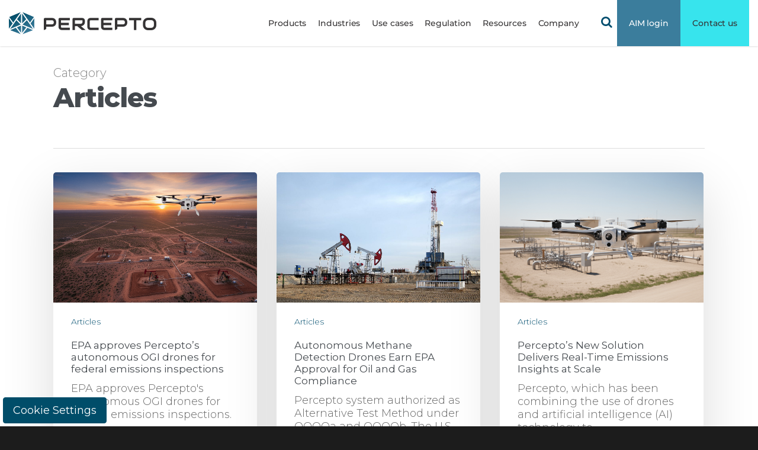

--- FILE ---
content_type: text/html; charset=UTF-8
request_url: https://percepto.co/category/articles/
body_size: 45385
content:
<!doctype html>

<html lang="en-US" class="no-js">
<head>

<!--     <script id="Cookiebot" src="https://consent.cookiebot.com/uc.js" data-cbid="2c7cc80e-d6f3-4ef1-80d9-34aacc2e3803" data-blockingmode="auto" type="text/javascript"></script> -->
<!-- Meta Tags -->
<meta http-equiv="Content-Type" content="text/html; charset=UTF-8" />
	<meta name="viewport" content="width=device-width, initial-scale=1, maximum-scale=1, user-scalable=0" />
	

<!--Shortcut icon-->
    <meta name='robots' content='index, follow, max-image-preview:large, max-snippet:-1, max-video-preview:-1' />
	<style>img:is([sizes="auto" i], [sizes^="auto," i]) { contain-intrinsic-size: 3000px 1500px }</style>
	
	<!-- This site is optimized with the Yoast SEO plugin v21.5 - https://yoast.com/wordpress/plugins/seo/ -->
	<title>Percepto Articles: Insights on Drone Tech, Industry Applications</title>
	<meta name="description" content="Explore Percepto&#039;s articles for the latest news and insights on autonomous drone technology, industrial applications, and company updates." />
	<link rel="canonical" href="https://percepto.co/category/articles/" />
	<link rel="next" href="https://percepto.co/category/articles/page/2/" />
	<meta property="og:locale" content="en_US" />
	<meta property="og:type" content="article" />
	<meta property="og:site_name" content="Percepto" />
	<meta property="og:image" content="https://percepto.co/wp-content/uploads/2019/03/percepto_feature1.jpg" />
	<meta property="og:image:width" content="1182" />
	<meta property="og:image:height" content="695" />
	<meta property="og:image:type" content="image/jpeg" />
	<meta name="twitter:card" content="summary_large_image" />
	<script type="application/ld+json" class="yoast-schema-graph">{"@context":"https://schema.org","@graph":[{"@type":"CollectionPage","@id":"https://percepto.co/category/articles/","url":"https://percepto.co/category/articles/","name":"Percepto Articles: Insights on Drone Tech, Industry Applications","isPartOf":{"@id":"https://percepto.co/#website"},"primaryImageOfPage":{"@id":"https://percepto.co/category/articles/#primaryimage"},"image":{"@id":"https://percepto.co/category/articles/#primaryimage"},"thumbnailUrl":"https://percepto.co/wp-content/uploads/2025/11/Percepto-Air-Max-OGI-Sunset-e1763387166592.png","description":"Explore Percepto's articles for the latest news and insights on autonomous drone technology, industrial applications, and company updates.","breadcrumb":{"@id":"https://percepto.co/category/articles/#breadcrumb"},"inLanguage":"en-US"},{"@type":"ImageObject","inLanguage":"en-US","@id":"https://percepto.co/category/articles/#primaryimage","url":"https://percepto.co/wp-content/uploads/2025/11/Percepto-Air-Max-OGI-Sunset-e1763387166592.png","contentUrl":"https://percepto.co/wp-content/uploads/2025/11/Percepto-Air-Max-OGI-Sunset-e1763387166592.png","width":1272,"height":728},{"@type":"BreadcrumbList","@id":"https://percepto.co/category/articles/#breadcrumb","itemListElement":[{"@type":"ListItem","position":1,"name":"Home","item":"https://percepto.co/"},{"@type":"ListItem","position":2,"name":"Articles"}]},{"@type":"WebSite","@id":"https://percepto.co/#website","url":"https://percepto.co/","name":"Percepto","description":"Autonomous Drone Solutions","publisher":{"@id":"https://percepto.co/#organization"},"potentialAction":[{"@type":"SearchAction","target":{"@type":"EntryPoint","urlTemplate":"https://percepto.co/?s={search_term_string}"},"query-input":"required name=search_term_string"}],"inLanguage":"en-US"},{"@type":"Organization","@id":"https://percepto.co/#organization","name":"Percepto Autonomous Solutions","url":"https://percepto.co/","logo":{"@type":"ImageObject","inLanguage":"en-US","@id":"https://percepto.co/#/schema/logo/image/","url":"https://percepto.co/wp-content/uploads/2021/07/percepto-ai-drone-solution-safety-920x533-1.jpeg","contentUrl":"https://percepto.co/wp-content/uploads/2021/07/percepto-ai-drone-solution-safety-920x533-1.jpeg","width":612,"height":355,"caption":"Percepto Autonomous Solutions"},"image":{"@id":"https://percepto.co/#/schema/logo/image/"}}]}</script>
	<!-- / Yoast SEO plugin. -->


<link rel='dns-prefetch' href='//js.hs-scripts.com' />
<link rel='dns-prefetch' href='//fonts.googleapis.com' />
<link rel="alternate" type="application/rss+xml" title="Percepto &raquo; Feed" href="https://percepto.co/feed/" />
<link rel="alternate" type="application/rss+xml" title="Percepto &raquo; Comments Feed" href="https://percepto.co/comments/feed/" />
<link rel="alternate" type="application/rss+xml" title="Percepto &raquo; Articles Category Feed" href="https://percepto.co/category/articles/feed/" />
<script type="text/javascript">
/* <![CDATA[ */
window._wpemojiSettings = {"baseUrl":"https:\/\/s.w.org\/images\/core\/emoji\/16.0.1\/72x72\/","ext":".png","svgUrl":"https:\/\/s.w.org\/images\/core\/emoji\/16.0.1\/svg\/","svgExt":".svg","source":{"concatemoji":"https:\/\/percepto.co\/wp-includes\/js\/wp-emoji-release.min.js?ver=6.8.3"}};
/*! This file is auto-generated */
!function(s,n){var o,i,e;function c(e){try{var t={supportTests:e,timestamp:(new Date).valueOf()};sessionStorage.setItem(o,JSON.stringify(t))}catch(e){}}function p(e,t,n){e.clearRect(0,0,e.canvas.width,e.canvas.height),e.fillText(t,0,0);var t=new Uint32Array(e.getImageData(0,0,e.canvas.width,e.canvas.height).data),a=(e.clearRect(0,0,e.canvas.width,e.canvas.height),e.fillText(n,0,0),new Uint32Array(e.getImageData(0,0,e.canvas.width,e.canvas.height).data));return t.every(function(e,t){return e===a[t]})}function u(e,t){e.clearRect(0,0,e.canvas.width,e.canvas.height),e.fillText(t,0,0);for(var n=e.getImageData(16,16,1,1),a=0;a<n.data.length;a++)if(0!==n.data[a])return!1;return!0}function f(e,t,n,a){switch(t){case"flag":return n(e,"\ud83c\udff3\ufe0f\u200d\u26a7\ufe0f","\ud83c\udff3\ufe0f\u200b\u26a7\ufe0f")?!1:!n(e,"\ud83c\udde8\ud83c\uddf6","\ud83c\udde8\u200b\ud83c\uddf6")&&!n(e,"\ud83c\udff4\udb40\udc67\udb40\udc62\udb40\udc65\udb40\udc6e\udb40\udc67\udb40\udc7f","\ud83c\udff4\u200b\udb40\udc67\u200b\udb40\udc62\u200b\udb40\udc65\u200b\udb40\udc6e\u200b\udb40\udc67\u200b\udb40\udc7f");case"emoji":return!a(e,"\ud83e\udedf")}return!1}function g(e,t,n,a){var r="undefined"!=typeof WorkerGlobalScope&&self instanceof WorkerGlobalScope?new OffscreenCanvas(300,150):s.createElement("canvas"),o=r.getContext("2d",{willReadFrequently:!0}),i=(o.textBaseline="top",o.font="600 32px Arial",{});return e.forEach(function(e){i[e]=t(o,e,n,a)}),i}function t(e){var t=s.createElement("script");t.src=e,t.defer=!0,s.head.appendChild(t)}"undefined"!=typeof Promise&&(o="wpEmojiSettingsSupports",i=["flag","emoji"],n.supports={everything:!0,everythingExceptFlag:!0},e=new Promise(function(e){s.addEventListener("DOMContentLoaded",e,{once:!0})}),new Promise(function(t){var n=function(){try{var e=JSON.parse(sessionStorage.getItem(o));if("object"==typeof e&&"number"==typeof e.timestamp&&(new Date).valueOf()<e.timestamp+604800&&"object"==typeof e.supportTests)return e.supportTests}catch(e){}return null}();if(!n){if("undefined"!=typeof Worker&&"undefined"!=typeof OffscreenCanvas&&"undefined"!=typeof URL&&URL.createObjectURL&&"undefined"!=typeof Blob)try{var e="postMessage("+g.toString()+"("+[JSON.stringify(i),f.toString(),p.toString(),u.toString()].join(",")+"));",a=new Blob([e],{type:"text/javascript"}),r=new Worker(URL.createObjectURL(a),{name:"wpTestEmojiSupports"});return void(r.onmessage=function(e){c(n=e.data),r.terminate(),t(n)})}catch(e){}c(n=g(i,f,p,u))}t(n)}).then(function(e){for(var t in e)n.supports[t]=e[t],n.supports.everything=n.supports.everything&&n.supports[t],"flag"!==t&&(n.supports.everythingExceptFlag=n.supports.everythingExceptFlag&&n.supports[t]);n.supports.everythingExceptFlag=n.supports.everythingExceptFlag&&!n.supports.flag,n.DOMReady=!1,n.readyCallback=function(){n.DOMReady=!0}}).then(function(){return e}).then(function(){var e;n.supports.everything||(n.readyCallback(),(e=n.source||{}).concatemoji?t(e.concatemoji):e.wpemoji&&e.twemoji&&(t(e.twemoji),t(e.wpemoji)))}))}((window,document),window._wpemojiSettings);
/* ]]> */
</script>
<style id='wp-emoji-styles-inline-css' type='text/css'>

	img.wp-smiley, img.emoji {
		display: inline !important;
		border: none !important;
		box-shadow: none !important;
		height: 1em !important;
		width: 1em !important;
		margin: 0 0.07em !important;
		vertical-align: -0.1em !important;
		background: none !important;
		padding: 0 !important;
	}
</style>
<link rel='stylesheet' id='wp-block-library-css' href='https://percepto.co/wp-includes/css/dist/block-library/style.min.css?ver=6.8.3' type='text/css' media='all' />
<style id='classic-theme-styles-inline-css' type='text/css'>
/*! This file is auto-generated */
.wp-block-button__link{color:#fff;background-color:#32373c;border-radius:9999px;box-shadow:none;text-decoration:none;padding:calc(.667em + 2px) calc(1.333em + 2px);font-size:1.125em}.wp-block-file__button{background:#32373c;color:#fff;text-decoration:none}
</style>
<style id='global-styles-inline-css' type='text/css'>
:root{--wp--preset--aspect-ratio--square: 1;--wp--preset--aspect-ratio--4-3: 4/3;--wp--preset--aspect-ratio--3-4: 3/4;--wp--preset--aspect-ratio--3-2: 3/2;--wp--preset--aspect-ratio--2-3: 2/3;--wp--preset--aspect-ratio--16-9: 16/9;--wp--preset--aspect-ratio--9-16: 9/16;--wp--preset--color--black: #000000;--wp--preset--color--cyan-bluish-gray: #abb8c3;--wp--preset--color--white: #ffffff;--wp--preset--color--pale-pink: #f78da7;--wp--preset--color--vivid-red: #cf2e2e;--wp--preset--color--luminous-vivid-orange: #ff6900;--wp--preset--color--luminous-vivid-amber: #fcb900;--wp--preset--color--light-green-cyan: #7bdcb5;--wp--preset--color--vivid-green-cyan: #00d084;--wp--preset--color--pale-cyan-blue: #8ed1fc;--wp--preset--color--vivid-cyan-blue: #0693e3;--wp--preset--color--vivid-purple: #9b51e0;--wp--preset--gradient--vivid-cyan-blue-to-vivid-purple: linear-gradient(135deg,rgba(6,147,227,1) 0%,rgb(155,81,224) 100%);--wp--preset--gradient--light-green-cyan-to-vivid-green-cyan: linear-gradient(135deg,rgb(122,220,180) 0%,rgb(0,208,130) 100%);--wp--preset--gradient--luminous-vivid-amber-to-luminous-vivid-orange: linear-gradient(135deg,rgba(252,185,0,1) 0%,rgba(255,105,0,1) 100%);--wp--preset--gradient--luminous-vivid-orange-to-vivid-red: linear-gradient(135deg,rgba(255,105,0,1) 0%,rgb(207,46,46) 100%);--wp--preset--gradient--very-light-gray-to-cyan-bluish-gray: linear-gradient(135deg,rgb(238,238,238) 0%,rgb(169,184,195) 100%);--wp--preset--gradient--cool-to-warm-spectrum: linear-gradient(135deg,rgb(74,234,220) 0%,rgb(151,120,209) 20%,rgb(207,42,186) 40%,rgb(238,44,130) 60%,rgb(251,105,98) 80%,rgb(254,248,76) 100%);--wp--preset--gradient--blush-light-purple: linear-gradient(135deg,rgb(255,206,236) 0%,rgb(152,150,240) 100%);--wp--preset--gradient--blush-bordeaux: linear-gradient(135deg,rgb(254,205,165) 0%,rgb(254,45,45) 50%,rgb(107,0,62) 100%);--wp--preset--gradient--luminous-dusk: linear-gradient(135deg,rgb(255,203,112) 0%,rgb(199,81,192) 50%,rgb(65,88,208) 100%);--wp--preset--gradient--pale-ocean: linear-gradient(135deg,rgb(255,245,203) 0%,rgb(182,227,212) 50%,rgb(51,167,181) 100%);--wp--preset--gradient--electric-grass: linear-gradient(135deg,rgb(202,248,128) 0%,rgb(113,206,126) 100%);--wp--preset--gradient--midnight: linear-gradient(135deg,rgb(2,3,129) 0%,rgb(40,116,252) 100%);--wp--preset--font-size--small: 13px;--wp--preset--font-size--medium: 20px;--wp--preset--font-size--large: 36px;--wp--preset--font-size--x-large: 42px;--wp--preset--spacing--20: 0.44rem;--wp--preset--spacing--30: 0.67rem;--wp--preset--spacing--40: 1rem;--wp--preset--spacing--50: 1.5rem;--wp--preset--spacing--60: 2.25rem;--wp--preset--spacing--70: 3.38rem;--wp--preset--spacing--80: 5.06rem;--wp--preset--shadow--natural: 6px 6px 9px rgba(0, 0, 0, 0.2);--wp--preset--shadow--deep: 12px 12px 50px rgba(0, 0, 0, 0.4);--wp--preset--shadow--sharp: 6px 6px 0px rgba(0, 0, 0, 0.2);--wp--preset--shadow--outlined: 6px 6px 0px -3px rgba(255, 255, 255, 1), 6px 6px rgba(0, 0, 0, 1);--wp--preset--shadow--crisp: 6px 6px 0px rgba(0, 0, 0, 1);}:where(.is-layout-flex){gap: 0.5em;}:where(.is-layout-grid){gap: 0.5em;}body .is-layout-flex{display: flex;}.is-layout-flex{flex-wrap: wrap;align-items: center;}.is-layout-flex > :is(*, div){margin: 0;}body .is-layout-grid{display: grid;}.is-layout-grid > :is(*, div){margin: 0;}:where(.wp-block-columns.is-layout-flex){gap: 2em;}:where(.wp-block-columns.is-layout-grid){gap: 2em;}:where(.wp-block-post-template.is-layout-flex){gap: 1.25em;}:where(.wp-block-post-template.is-layout-grid){gap: 1.25em;}.has-black-color{color: var(--wp--preset--color--black) !important;}.has-cyan-bluish-gray-color{color: var(--wp--preset--color--cyan-bluish-gray) !important;}.has-white-color{color: var(--wp--preset--color--white) !important;}.has-pale-pink-color{color: var(--wp--preset--color--pale-pink) !important;}.has-vivid-red-color{color: var(--wp--preset--color--vivid-red) !important;}.has-luminous-vivid-orange-color{color: var(--wp--preset--color--luminous-vivid-orange) !important;}.has-luminous-vivid-amber-color{color: var(--wp--preset--color--luminous-vivid-amber) !important;}.has-light-green-cyan-color{color: var(--wp--preset--color--light-green-cyan) !important;}.has-vivid-green-cyan-color{color: var(--wp--preset--color--vivid-green-cyan) !important;}.has-pale-cyan-blue-color{color: var(--wp--preset--color--pale-cyan-blue) !important;}.has-vivid-cyan-blue-color{color: var(--wp--preset--color--vivid-cyan-blue) !important;}.has-vivid-purple-color{color: var(--wp--preset--color--vivid-purple) !important;}.has-black-background-color{background-color: var(--wp--preset--color--black) !important;}.has-cyan-bluish-gray-background-color{background-color: var(--wp--preset--color--cyan-bluish-gray) !important;}.has-white-background-color{background-color: var(--wp--preset--color--white) !important;}.has-pale-pink-background-color{background-color: var(--wp--preset--color--pale-pink) !important;}.has-vivid-red-background-color{background-color: var(--wp--preset--color--vivid-red) !important;}.has-luminous-vivid-orange-background-color{background-color: var(--wp--preset--color--luminous-vivid-orange) !important;}.has-luminous-vivid-amber-background-color{background-color: var(--wp--preset--color--luminous-vivid-amber) !important;}.has-light-green-cyan-background-color{background-color: var(--wp--preset--color--light-green-cyan) !important;}.has-vivid-green-cyan-background-color{background-color: var(--wp--preset--color--vivid-green-cyan) !important;}.has-pale-cyan-blue-background-color{background-color: var(--wp--preset--color--pale-cyan-blue) !important;}.has-vivid-cyan-blue-background-color{background-color: var(--wp--preset--color--vivid-cyan-blue) !important;}.has-vivid-purple-background-color{background-color: var(--wp--preset--color--vivid-purple) !important;}.has-black-border-color{border-color: var(--wp--preset--color--black) !important;}.has-cyan-bluish-gray-border-color{border-color: var(--wp--preset--color--cyan-bluish-gray) !important;}.has-white-border-color{border-color: var(--wp--preset--color--white) !important;}.has-pale-pink-border-color{border-color: var(--wp--preset--color--pale-pink) !important;}.has-vivid-red-border-color{border-color: var(--wp--preset--color--vivid-red) !important;}.has-luminous-vivid-orange-border-color{border-color: var(--wp--preset--color--luminous-vivid-orange) !important;}.has-luminous-vivid-amber-border-color{border-color: var(--wp--preset--color--luminous-vivid-amber) !important;}.has-light-green-cyan-border-color{border-color: var(--wp--preset--color--light-green-cyan) !important;}.has-vivid-green-cyan-border-color{border-color: var(--wp--preset--color--vivid-green-cyan) !important;}.has-pale-cyan-blue-border-color{border-color: var(--wp--preset--color--pale-cyan-blue) !important;}.has-vivid-cyan-blue-border-color{border-color: var(--wp--preset--color--vivid-cyan-blue) !important;}.has-vivid-purple-border-color{border-color: var(--wp--preset--color--vivid-purple) !important;}.has-vivid-cyan-blue-to-vivid-purple-gradient-background{background: var(--wp--preset--gradient--vivid-cyan-blue-to-vivid-purple) !important;}.has-light-green-cyan-to-vivid-green-cyan-gradient-background{background: var(--wp--preset--gradient--light-green-cyan-to-vivid-green-cyan) !important;}.has-luminous-vivid-amber-to-luminous-vivid-orange-gradient-background{background: var(--wp--preset--gradient--luminous-vivid-amber-to-luminous-vivid-orange) !important;}.has-luminous-vivid-orange-to-vivid-red-gradient-background{background: var(--wp--preset--gradient--luminous-vivid-orange-to-vivid-red) !important;}.has-very-light-gray-to-cyan-bluish-gray-gradient-background{background: var(--wp--preset--gradient--very-light-gray-to-cyan-bluish-gray) !important;}.has-cool-to-warm-spectrum-gradient-background{background: var(--wp--preset--gradient--cool-to-warm-spectrum) !important;}.has-blush-light-purple-gradient-background{background: var(--wp--preset--gradient--blush-light-purple) !important;}.has-blush-bordeaux-gradient-background{background: var(--wp--preset--gradient--blush-bordeaux) !important;}.has-luminous-dusk-gradient-background{background: var(--wp--preset--gradient--luminous-dusk) !important;}.has-pale-ocean-gradient-background{background: var(--wp--preset--gradient--pale-ocean) !important;}.has-electric-grass-gradient-background{background: var(--wp--preset--gradient--electric-grass) !important;}.has-midnight-gradient-background{background: var(--wp--preset--gradient--midnight) !important;}.has-small-font-size{font-size: var(--wp--preset--font-size--small) !important;}.has-medium-font-size{font-size: var(--wp--preset--font-size--medium) !important;}.has-large-font-size{font-size: var(--wp--preset--font-size--large) !important;}.has-x-large-font-size{font-size: var(--wp--preset--font-size--x-large) !important;}
:where(.wp-block-post-template.is-layout-flex){gap: 1.25em;}:where(.wp-block-post-template.is-layout-grid){gap: 1.25em;}
:where(.wp-block-columns.is-layout-flex){gap: 2em;}:where(.wp-block-columns.is-layout-grid){gap: 2em;}
:root :where(.wp-block-pullquote){font-size: 1.5em;line-height: 1.6;}
</style>
<link rel='stylesheet' id='contact-form-7-css' href='https://percepto.co/wp-content/plugins/contact-form-7/includes/css/styles.css?ver=5.8.2' type='text/css' media='all' />
<link rel='stylesheet' id='image-hover-effects-css-css' href='https://percepto.co/wp-content/plugins/mega-addons-for-visual-composer-pro/css/ihover.css?ver=6.8.3' type='text/css' media='all' />
<link rel='stylesheet' id='style-css-css' href='https://percepto.co/wp-content/plugins/mega-addons-for-visual-composer-pro/css/style.css?ver=6.8.3' type='text/css' media='all' />
<link rel='stylesheet' id='font-awesome-latest-css' href='https://percepto.co/wp-content/plugins/mega-addons-for-visual-composer-pro/css/font-awesome/css/all.css?ver=6.8.3' type='text/css' media='all' />
<link rel='stylesheet' id='rs-plugin-settings-css' href='https://percepto.co/wp-content/plugins/revslider/public/assets/css/settings.css?ver=5.4.8.3' type='text/css' media='all' />
<style id='rs-plugin-settings-inline-css' type='text/css'>
#rs-demo-id {}
</style>
<link rel='stylesheet' id='wp-svg-icon-front-end-styles-css' href='https://percepto.co/wp-content/plugins/svg-vector-icons-pro/public/../public/css/wordpress-svg-frontend-style.min.css?ver=6.8.3' type='text/css' media='all' />
<link rel='stylesheet' id='default-icon-styles-css' href='https://percepto.co/wp-content/plugins/svg-vector-icons-pro/public/../admin/css/wordpress-svg-icon-plugin-style.min.css?ver=6.8.3' type='text/css' media='all' />
<link rel='stylesheet' id='wp_svg_custom_pack_style-css' href='https://percepto.co/wp-content/uploads/wp-svg-icons/custom-pack/style.css?ver=6.8.3' type='text/css' media='all' />
<link rel='stylesheet' id='ppress-frontend-css' href='https://percepto.co/wp-content/plugins/wp-user-avatar/assets/css/frontend.min.css?ver=4.13.4' type='text/css' media='all' />
<link rel='stylesheet' id='ppress-flatpickr-css' href='https://percepto.co/wp-content/plugins/wp-user-avatar/assets/flatpickr/flatpickr.min.css?ver=4.13.4' type='text/css' media='all' />
<link rel='stylesheet' id='ppress-select2-css' href='https://percepto.co/wp-content/plugins/wp-user-avatar/assets/select2/select2.min.css?ver=6.8.3' type='text/css' media='all' />
<link rel='stylesheet' id='rgs-css' href='https://percepto.co/wp-content/themes/salient/css/rgs.css?ver=10.4.17' type='text/css' media='all' />
<link rel='stylesheet' id='font-awesome-css' href='https://percepto.co/wp-content/themes/salient/css/font-awesome.min.css?ver=4.6.4' type='text/css' media='all' />
<link rel='stylesheet' id='main-styles-css' href='https://percepto.co/wp-content/themes/salient/style.css?ver=10.4.17' type='text/css' media='all' />
<style id='main-styles-inline-css' type='text/css'>
html:not(.page-trans-loaded) { background-color: #ffffff; }
</style>
<link rel='stylesheet' id='fancyBox-css' href='https://percepto.co/wp-content/themes/salient/css/jquery.fancybox.css?ver=9.0' type='text/css' media='all' />
<!--[if lt IE 9]>
<link rel='stylesheet' id='nectar-ie8-css' href='https://percepto.co/wp-content/themes/salient/css/ie8.css?ver=6.8.3' type='text/css' media='all' />
<![endif]-->
<link rel='stylesheet' id='responsive-css' href='https://percepto.co/wp-content/themes/salient/css/responsive.css?ver=10.4.17' type='text/css' media='all' />
<link rel='stylesheet' id='skin-material-css' href='https://percepto.co/wp-content/themes/salient/css/skin-material.css?ver=10.4.17' type='text/css' media='all' />
<link rel='stylesheet' id='bsf-Defaults-css' href='https://percepto.co/wp-content/uploads/smile_fonts/Defaults/Defaults.css?ver=6.8.3' type='text/css' media='all' />
<link rel='stylesheet' id='bsf-icomoon-css' href='https://percepto.co/wp-content/uploads/smile_fonts/icomoon/icomoon.css?ver=6.8.3' type='text/css' media='all' />
<link rel='stylesheet' id='redux-google-fonts-salient_redux-css' href='https://fonts.googleapis.com/css?family=Montserrat%3A500%2C300%2C800%2C600%2C400%2C200%7CArchivo%3A400&#038;subset=latin&#038;ver=1706132771' type='text/css' media='all' />
<script type="text/javascript" src="https://percepto.co/wp-includes/js/jquery/jquery.min.js?ver=3.7.1" id="jquery-core-js"></script>
<script type="text/javascript" src="https://percepto.co/wp-includes/js/jquery/jquery-migrate.min.js?ver=3.4.1" id="jquery-migrate-js"></script>
<script type="text/javascript" src="https://percepto.co/wp-content/plugins/wp-user-avatar/assets/flatpickr/flatpickr.min.js?ver=4.13.4" id="ppress-flatpickr-js"></script>
<script type="text/javascript" src="https://percepto.co/wp-content/plugins/wp-user-avatar/assets/select2/select2.min.js?ver=4.13.4" id="ppress-select2-js"></script>
<link rel="https://api.w.org/" href="https://percepto.co/wp-json/" /><link rel="alternate" title="JSON" type="application/json" href="https://percepto.co/wp-json/wp/v2/categories/3" /><link rel="EditURI" type="application/rsd+xml" title="RSD" href="https://percepto.co/xmlrpc.php?rsd" />
<!-- start Simple Custom CSS and JS -->
<script type="text/javascript">
const checkSearchSection = setInterval(function(){
    if(document.querySelector('.section-search-result')){
        clearInterval(checkSearchSection);
        document.querySelector('body.search #ajax-loading-screen').classList.add('hide-loading');
    }
});

</script>
<!-- end Simple Custom CSS and JS -->
<!-- start Simple Custom CSS and JS -->
<script type="text/javascript">
//Default pop-up | pop-up for video
jQuery(document).ready(function () {
	
	function addDataAttr(el, modalId){
    jQuery(el).each(function () {
        jQuery(this).attr('data-modal', `#${modalId}`);
    });
}

addDataAttr('.card-modal-1', 'card-modal-1');
addDataAttr('.card-modal-2', 'card-modal-2');
addDataAttr('.card-modal-3', 'card-modal-3');
addDataAttr('.card-modal-4', 'card-modal-4');
addDataAttr('.card-modal-5', 'card-modal-5');
addDataAttr('.card-modal-6', 'card-modal-6');
addDataAttr('.card-modal-7', 'card-modal-7');
addDataAttr('.card-modal-8', 'card-modal-8');
addDataAttr('.card-modal-9', 'card-modal-9');
addDataAttr('.card-modal-10', 'card-modal-10');
addDataAttr('.case-modal-1', 'case-modal-1');
addDataAttr('.book-modal-1', 'book-modal-1');
addDataAttr('.book-modal-2', 'book-modal-2');
addDataAttr('.tech-modal-1', 'tech-modal-1');
addDataAttr('.page-modal-1', 'page-modal-1');
addDataAttr('.page-modal-2', 'page-modal-2');
addDataAttr('.page-modal-3', 'page-modal-3');

jQuery('.brochure-modal').each(function(){
    jQuery(this).attr('data-modal', '#modal-form-brochure');
    jQuery('.brochure-modal').on('click', function(){
        if(jQuery(this).hasClass('downloadBtn')){
            jQuery('#modal-form-brochure').addClass('modal-style-2')
        }
    });
});
	
jQuery('.modal-form-brochure-2').each(function(){
    jQuery(this).attr('data-modal', '#modal-form-brochure-2');
    jQuery('.modal-form-brochure-2').on('click', function(){
        if(jQuery(this).hasClass('downloadBtn')){
            jQuery('#modal-form-brochure-2').addClass('modal-style-2')
        }
    });
});
	
jQuery('.modal-form-brochure-3').each(function(){
    jQuery(this).attr('data-modal', '#modal-form-brochure-3');
    jQuery('.modal-form-brochure-3').on('click', function(){
        if(jQuery(this).hasClass('downloadBtn')){
            jQuery('#modal-form-brochure-3').addClass('modal-style-2')
        }
    });
});
	
	
// jQuery('.brochure-modal-2').each(function(){
//     jQuery(this).attr('data-modal', '#modal-form-brochure-2')
// });

	
	
    jQuery(".modal").css("display", "block");

    jQuery(".modal-content").click((e) => e.stopPropagation());

    jQuery(".modal").click(function (e) {
        hideModal(jQuery(this));

        jQuery(".video-modal .modal-video").html('<div id="modal-video-iframe"></div>');
    });

    jQuery(".modal-close, .js-modal-close").click(function (e) {
        e.preventDefault();

        hideModal(jQuery(this).closest(".modal"));

        jQuery(".video-modal .modal-video").html('<div id="modal-video-iframe"></div>');
    });

    jQuery("[data-modal]").click(function (e) {
        e.preventDefault();
        e.stopPropagation();

        hideModal(".modal");

        jQuery('.modal-content').each(function () {
            if (jQuery(this).height() > window.innerHeight) {
                jQuery(this).parent().addClass('content');
            }
        });


        if (jQuery(this).data("modal-tab") != undefined) {
            goToTab(jQuery(this).data("modal-tab"));
        }

        showModal(jQuery(this).data("modal"));
    });

    jQuery("[data-video-modal]").click(function (e) {
        e.preventDefault();
        e.stopPropagation();

        let videoId = jQuery(this).data("video-modal");
        let videoType = jQuery(this).data("video-type");

        if (videoType == "youtube") {
            jQuery("#modal-video-iframe")
                .removeClass("vimeo youtube")
                .addClass("youtube")
                .append('<div class="video-iframe" id="' + videoId + '"></div>');
            createVideo(videoId, videoId);
        } else if (videoType == "vimeo") {
            jQuery("#modal-video-iframe")
                .removeClass("vimeo youtube")
                .addClass("vimeo")
                .html(
                    '<iframe class="video-iframe" allow="autoplay" src="https://player.vimeo.com/video/' +
                    videoId +
                    '?playsinline=1&autoplay=1&transparent=1&app_id=122963">'
                );
        } else if (videoType == "mp4" || videoType == "drive") {
            jQuery("#modal-video-iframe")
                .removeClass("vimeo youtube")
                .addClass("video")
                .html(`
                        <video controls autoplay playisline>
                            <source src="jQuery{videoId}">
                        </video>   
                    `);
        }


        hideModal(".modal");

        showModal("#video-modal");
    });

    var player;
    function createVideo(videoBlockId, videoId) {
        player = new YT.Player(videoBlockId, {
            videoId: videoId,
            playerVars: {
                autohide: 1,
                showinfo: 0,
                rel: 0,
                loop: 1,
                playsinline: 1,
                fs: 1,
                allowsInlineMediaPlayback: true,
            },
            events: {
                onReady: function (e) {
                    // e.target.mute();
                    // if (jQuery(window).width() > 991) {
                    setTimeout(function () {
                        e.target.playVideo();
                    }, 200);
                    // }
                },
            },
        });
    }
});


function showModal(modal) {
    jQuery(modal).addClass("visible");
    jQuery("body").addClass("active")
}

function hideModal(modal) {
    jQuery(modal).removeClass("visible");
    jQuery("body").removeClass("active")
}</script>
<!-- end Simple Custom CSS and JS -->
<!-- start Simple Custom CSS and JS -->
<script type="text/javascript">
jQuery(document).ready(function() {
        jQuery('.social li:last()').html('<a href="/privacy-policy/" style="font-size: 14px; position: absolute; right: 0;">Privacy Policy</a>');
   		jQuery('.social li:last()').before(`
			<li class="standart-icons">
                <img src="/wp-content/uploads/2023/07/ISO-1.png" alt="">
                <img src="/wp-content/uploads/2023/07/aicpa-soc2-1-1.webp" alt="">
            </li>
		`);
  
      if(jQuery(window).width() <= 650){
          jQuery('#nav_menu-2').append(jQuery('#footer-social-icon .social').clone().addClass('social-navigation'));
      }
	
jQuery('.percepto-air-max').each(function(index, item){
    let linkCard = jQuery(item).find('.wpb_wrapper > h3 > a').attr('href');
    let parentItem = jQuery(item).closest('.percepto_drone_box_item');

    jQuery(parentItem).append(`<a class="drone-box-link" href="${linkCard}"></a>`)
});
	
jQuery(document).on('click', '#hs_show_banner_button', function(){
    jQuery('#hs-eu-cookie-confirmation').toggle();
});
  
});</script>
<!-- end Simple Custom CSS and JS -->
<!-- start Simple Custom CSS and JS -->
<script type="text/javascript">
jQuery(document).ready(function( $ ){
  setTimeout(function(){
    var crndata = jQuery('#ajax-content-wrap > div.nectar-social-sharing-fixed > div > a:nth-child(4)').attr('href')
    var CurrentBrowseurl = document.location.href;  

    jQuery('#ajax-content-wrap > div.nectar-social-sharing-fixed > div > a:nth-child(4)').attr('href', crndata+'?&body=URL: '+CurrentBrowseurl);  

  },2000);

});



</script>
<!-- end Simple Custom CSS and JS -->
<!-- start Simple Custom CSS and JS -->
<script type="text/javascript">
/* Default comment here */ 

jQuery(document).ready(function( $ ){
   
jQuery('.nectar-social').append('<a class="nectar-sharing" href="#!" title="Share this" onclick="Copy();"> <i class="fa fa-link"></i> </a>')
jQuery('.nectar-social').append('<a class="nectar-sharing" href="mailto:info@percepto.co" title="Share this"> <i class="fa fa-envelope"></i> </a>')



});


function Copy() {
    var dummy = document.createElement('input'),
        text = window.location.href;
    document.body.appendChild(dummy);
    dummy.value = text;
    dummy.select();
    document.execCommand('copy');
    document.body.removeChild(dummy);
}</script>
<!-- end Simple Custom CSS and JS -->
<!-- start Simple Custom CSS and JS -->
<script type="text/javascript">

jQuery(document).ready(function(){
	jQuery('#ajax-loading-screen').hide();
});

</script>
<!-- end Simple Custom CSS and JS -->
<!-- start Simple Custom CSS and JS -->
<style type="text/css">
body.search #ajax-loading-screen .loading-icon{
	opacity:1 !important;	
}

body.search #ajax-loading-screen{
	opacity:1 !important;
	display:block !important;
	transition:all .4s linear;
}
body.search #ajax-loading-screen.hide-loading{
	opacity:0 !important;
	pointer-events:none !important;
}

.section-search-result {
    padding-bottom: 100px;
}

.section-search-result .section-search-result__title {
    width: 100%;
    min-height: 420px;
    display: flex;
    align-items: center;
    justify-content: center;
    padding: 50px;
    background: url(/wp-content/uploads/2024/01/Autonomous-inspection-bg.webp) no-repeat center/cover;
}

.section-search-result .section-search-result__title h1 {
    font-weight: 700;
    line-height: 1.05;
    font-size: 60px;
    color: #FFF;
    text-align: center;
    max-width: 900px;
    margin: 0 auto;
}

.section-search-result .section-search-result__list {
    padding: 50px 0;
}

.section-search-result .wrap_post_search {
    position: relative;
    z-index: 2;
    border-radius: 12px;
    background: #FFF;
    box-shadow: 0px 7px 62px -19px rgba(37, 73, 94, 0.20);
    padding: 48px 60px;
    overflow: hidden;
    transition: all .3s linear;
}

.section-search-result .wrap_post_search:not(:first-child) {
    margin-top: 10px;
}

.section-search-result .wrap_post_search:hover {
    transform: scale(1.02);
    box-shadow: 0px 7px 100px -19px rgba(37, 73, 94, 0.20);
}

.section-search-result .wrap_post_search:hover h2 {
    color: #004d6e;
}

.section-search-result .wrap_post_search a {
    position: absolute;
    top: 0;
    left: 0;
    width: 100%;
    height: 100%;
    z-index: 3;
}

.section-search-result .wrap_post_search h2 {
    font-weight: 700;
    line-height: 1.4;
    font-size: 27px;
    color: #121212;
    margin-bottom: 20px;
    transition: all .3s linear;
}

.section-search-result .wrap_post_search p {
    font-weight: 400;
    line-height: 1.5;
    font-size: 20px;
    color: #666C77;
}

.section-search-result__pagination section {}

.section-search-result__pagination .nav-links {
    display: flex;
    align-items: center;
    justify-content: center;
    gap: 3px;
}

.section-search-result__pagination .page-numbers {
    width: 48px;
    height: 48px;
    display: flex;
    align-items: center;
    justify-content: center;
    cursor: pointer;

    font-weight: 400;
    font-size: 16px;
    color: #000;
    text-align: center;

    background-color: transparent;
    border-radius: 3px;
    overflow: hidden;
    transition: all .3s linear;
}


.section-search-result__pagination .page-numbers:hover,
.section-search-result__pagination .page-numbers.current {
    background-color: #004d6e;
    color: #fff;
}

.section-search-result__pagination .next.page-numbers,
.section-search-result__pagination .prev.page-numbers {
    font-size: 0;
}

.section-search-result__pagination .next.page-numbers:hover,
.section-search-result__pagination .prev.page-numbers:hover {
    background-color: #EDEDED;
}

.section-search-result__pagination .next.page-numbers::before {
    content: "";
    position: absolute;
    width: 7px;
    height: 11px;
    background-image: url("data:image/svg+xml,%3Csvg xmlns='http://www.w3.org/2000/svg' width='7' height='11' fill='none'%3E%3Cpath fill='%23000' d='M0 .667.755 0 7 5.5.755 11 0 10.337 5.487 5.5 0 .667Z'/%3E%3C/svg%3E");
    background-repeat: no-repeat;
    background-position: center;
    background-size: contain;
}


.section-search-result__pagination .prev.page-numbers::before {
    content: "";
    position: absolute;
    width: 7px;
    height: 11px;
    background-repeat: no-repeat;
    background-image: url("data:image/svg+xml,%3Csvg xmlns='http://www.w3.org/2000/svg' width='7' height='11' fill='none'%3E%3Cpath fill='%23000' d='M7 .667 6.245 0 0 5.5 6.245 11 7 10.337 1.513 5.5 7 .667Z'/%3E%3C/svg%3E");
    background-position: center;
    background-size: contain;
}

@media screen and (max-width:991px) {
    .section-search-result {
        padding-bottom: 50px;
    }

    .section-search-result .section-search-result__title {
        min-height: 300px;
        padding: 30px;
    }

    .section-search-result .section-search-result__title h1 {
        font-size: 28px;
        max-width: 100%;
    }

    .section-search-result .section-search-result__list {
        padding: 30px 0;
    }

    .section-search-result .wrap_post_search {
        padding: 50px 30px;
    }


    .section-search-result .wrap_post_search h2 {
        font-size: 21px;
        margin-bottom: 25px;
    }

    .section-search-result .wrap_post_search p {
        font-size: 16px;
    }

    .section-search-result__pagination .nav-links {
        display: flex;
        align-items: center;
        justify-content: center;
        gap: 3px;
    }
}


.section-search-result .section-search-result__wrapper {
    padding-top: 100px;
}

.section-search-result .section-search-result__message {
    width: 100%;
    max-width: 900px;
    margin: 0 auto;
    text-align: center;

    font-size: 25px;
    line-height: 1.4;
    font-weight: 700;
    color: #004d6e;
}

.section-search-result__form {
    width: 100%;
    max-width: 700px;
    margin: 0 auto;
}

.section-search-result__form form {
    width: 100%;
    display: flex;
    flex-direction: column;
    justify-content: center;
    align-items: center;
}

.section-search-result__form form button {
    margin-top: 30px;
}

.section-search-result__form form button .icon-search {
    display: none;
}

@media screen and (max-width:991px) {
    .section-search-result .section-search-result__wrapper {
        padding: 50px 20px 0;
    }

    .section-search-result .section-search-result__message {
        max-width: 100%;
        font-size: 20px;
    }

    .section-search-result__form {
        max-width: 100%;
    }

    .section-search-result__form form button {
        margin-top: 15px;
    }
}</style>
<!-- end Simple Custom CSS and JS -->
<!-- start Simple Custom CSS and JS -->
<style type="text/css">
.hbspt-form .fa-file-pdf:before{
	display:none !important;
}
.hbspt-form .submitted-message a{
	font-size:20px !important;
	margin-left: 0px !important;
}

@media only screen and (max-width: 690px){
	.hbspt-form .submitted-message a{
		font-size:18px !important;
	}
}
</style>
<!-- end Simple Custom CSS and JS -->
<!-- start Simple Custom CSS and JS -->
<style type="text/css">
    body.active {
        overflow: hidden !important;
    }

    .modal {
        position: fixed;
        top: 0;
        left: 0;
        width: 100%;
        height: 100vh;
        background-color: rgba(0, 0, 0, 0.6);
        z-index: 99999;
        opacity: 0;
        pointer-events: none;
        -webkit-transition: all 0.4s linear;
        transition: all 0.4s linear;
    }

    .modal.visible {
        opacity: 1;
        pointer-events: all;
    }

    .modal.visible .modal-dialog .modal-content {
        opacity: 1;
        -webkit-transform: scale(1);
        transform: scale(1);
    }

    .modal.video-modal .modal-dialog .modal-content {
        background-color: #000;
    }

    .modal .modal-dialog {
        width: 100%;
        height: 100%;
        overflow-y: auto;
        overflow-x: hidden;
        padding: 30px;
        display: -webkit-box;
        display: -ms-flexbox;
        display: flex;
        -webkit-box-align: center;
        -ms-flex-align: center;
        align-items: center;
        -webkit-box-pack: center;
        -ms-flex-pack: center;
        justify-content: center;
    }

    .modal .modal-dialog.content {
        display: block;
    }

    .modal .modal-dialog.content .modal-content {
        margin: 0 auto;
    }

    .modal .modal-dialog .modal-content {
        width: 100%;
        max-width: 1100px;
        min-height: 450px;
        background-color: #fff;
        position: relative;
        z-index: 2;
        -webkit-transition: all 0.4s linear;
        transition: all 0.4s linear;
        opacity: 0;
        -webkit-transform: scale(0);
        transform: scale(0);
    }

.modal.video-modal .modal-dialog .modal-content{
	height: 450px;
	min-height: 1px;
}

@media screen and (max-width: 768px) {
  .modal.video-modal .modal-dialog .modal-content {
    height: 350px;
  }
}

.modal.video-modal .modal-dialog .modal-content .modal-close{
  width: 30px;
  height: 30px;
  top: auto;
  right: 0;
  left: auto;
  bottom: calc(100% + 15px);
}

    .modal .modal-dialog .modal-content .modal-close {
        position: absolute;
        z-index: 3;
        width: 40px;
        height: 40px;
        top: 5px;
        right: 5px;
        left: auto;
        bottom: auto;
        cursor: pointer;
        display: -webkit-box;
        display: -ms-flexbox;
        display: flex;
        -webkit-box-align: center;
        -ms-flex-align: center;
        align-items: center;
        -webkit-box-pack: center;
        -ms-flex-pack: center;
        justify-content: center;
        background: transparent;
        border: none;
    }

    .modal .modal-dialog .modal-content .modal-close::before,
    .modal .modal-dialog .modal-content .modal-close::after {
        content: "";
        position: absolute;
        width: 100%;
        height: 2px;
        background-color: #fff;
    }

    .modal .modal-dialog .modal-content .modal-close::before {
        -webkit-transform: rotate(45deg);
        transform: rotate(45deg);
    }

    .modal .modal-dialog .modal-content .modal-close::after {
        -webkit-transform: rotate(-45deg);
        transform: rotate(-45deg);
    }

    .modal .modal-dialog .modal-video {
        width: 100%;
        height: 100%;
    }

    .modal .modal-dialog .modal-video #modal-video-iframe {
        width: 100%;
        height: 100%;
    }

    .modal .modal-dialog .modal-video iframe {
        width: 100%;
        height: 100%;
        border: none;
    }

    .modal .modal-dialog .modal-video video {
        width: 100%;
        height: 100%;
        -o-object-fit: cover;
        object-fit: cover;
    }

    @media screen and (max-width: 768px) {
        .modal .modal-dialog {
            padding: 30px;
        }

        .modal .modal-dialog .modal-content {
            max-width: 1100px;
            min-height: 500px;
        }

        .modal .modal-dialog .modal-content .modal-close {
            width: 20px;
            height: 20px;
            left: calc(100% + 15px);
            bottom: calc(100% + 5px);
        }

        .modal .modal-dialog .modal-content .modal-close::before,
        .modal .modal-dialog .modal-content .modal-close::after {
            height: 2px;
        }
    }

    .modal.modal-form {
        background-color: rgba(26, 148, 173, 0.8);
    }
    .modal.modal-form.modal-form-brochure{
        background-color: rgba(255, 255, 255, 0.8);
    }

    .modal.modal-form .modal-content {
        max-width: 600px;
        min-height: 450px;
        background-color: rgba(0, 0, 0, 0.8);
        -webkit-box-shadow: 0 0 7px #404040;
        box-shadow: 0 0 7px #404040;
        padding: 50px 30px;
    }

    .modal.modal-form .modal-content .modal-form__content .modal-form__content-title{
        margin-bottom: 25px;
    }

    .modal.modal-form .modal-content .modal-form__content .modal-form__content-title h2{
        text-align: center !important;
        color: #fff !important;
        font-size: 25px !important;
        margin: 0 !important;
        padding: 0 !important;
    }


    .modal.modal-form .modal-content .hbspt-form {
        margin: 0;
    }

    .modal.modal-form .modal-content .modal-form__content form {
        display: -ms-grid;
        display: grid;
        grid-template-columns: 1fr;
        grid-gap: 8px 10px;
        position: relative;
        z-index: 2;
    }

    .modal.modal-form .modal-content .modal-form__content form .form-columns-2 {
        display: grid;
        grid-template-columns: 1fr 1fr;
        grid-gap: 8px;
    }

    .modal.modal-form .modal-content .modal-form__content form .form-columns-1,
    .modal.modal-form .modal-content .modal-form__content form .form-columns-2 {
        margin: 0 !important;
        padding: 0 !important;
    }

    .modal.modal-form .modal-content .modal-form__content form fieldset {
        max-width: 100%;
    }

    .modal.modal-form .modal-content .modal-form__content form .hs-form-field {
        width: 100%;
        float: none;
    }

    .modal.modal-form .modal-content .modal-form__content form .field>label {
        font-family: "Montserrat";
        font-size: 16px;
        font-weight: 500;
        text-align: left;
        color: #fff;
        margin-bottom: 5px;
        display: inline-block;
    }


    .modal.modal-form .modal-content .modal-form__content form .input,
    .modal.modal-form .modal-content .modal-form__content form ul,
    .modal.modal-form .modal-content .modal-form__content form ol,
    .modal.modal-form .modal-content .modal-form__content form li {
        margin: 0 !important;
        padding: 0 !important;
    }

    .modal.modal-form .modal-content .modal-form__content form .field input,
    .modal.modal-form .modal-content .modal-form__content form .field select {
        width: 100%;
        height: 40px;
        background: none;
        outline: none;
        border: 1px solid #fff !important;
        font-family: "Montserrat";
        font-size: 16px;
        font-weight: 500;
        color: #fff;
        padding: 0 5px !important;
        margin: 0 !important;
        border-radius: 0 !important;
    }

    .modal.modal-form .modal-content .modal-form__content form .field select option {
        color: #000;
    }

    .modal.modal-form .modal-content .modal-form__content form .hs-fieldtype-booleancheckbox {
        margin: 15px 0;
        cursor: pointer;
    }

    .modal.modal-form .modal-content .modal-form__content form .hs-form-booleancheckbox {
        margin: 0;
    }

    .modal.modal-form .modal-content .modal-form__content form .hs-form-booleancheckbox label {
        cursor: pointer;
        display: -webkit-box;
        display: -ms-flexbox;
        display: flex;
        -webkit-box-align: center;
        -ms-flex-align: center;
        align-items: center;
    }

    .modal.modal-form .modal-content .modal-form__content form .hs-form-booleancheckbox label input {
        -webkit-box-flex: 0;
        -ms-flex: 0 0 auto;
        flex: 0 0 auto;
        width: 15px;
        height: 15px;
    }

    .modal.modal-form .modal-content .modal-form__content form .hs-form-booleancheckbox label span {
        width: 100%;
        font-family: "Montserrat";
        font-size: 14px;
        font-weight: 500;
        color: #fff;
        margin-left: 10px;
    }

    .modal.modal-form .modal-content .modal-form__content form .hs-richtext {
        margin: 0 !important;
        padding: 0 !important;
    }

    .modal.modal-form .modal-content .modal-form__content form .hs-richtext p {
        font-family: "Montserrat";
        font-weight: 500;
        line-height: 1.3;
        font-size: 14px;
        color: #fff;
    }

    .modal.modal-form .modal-content .modal-form__content form .hs-richtext * {
        padding-bottom: 20px;
    }

    .modal.modal-form .modal-content .modal-form__content form .hs-richtext *:last-child {
        padding-bottom: 0;
    }

    .modal.modal-form .modal-content .modal-form__content form .hs-submit input[type=submit] {
        font-size: 20px !important;
        font-weight: 600 !important;
        line-height: 1.04;
        letter-spacing: 0.19px !important;
        position: relative;
        display: inline-block;
        padding: 0 36px 0 0 !important;
        color: #ffffff !important;
        border: none !important;
        font-family: 'Montserrat', sans-serif;
        text-transform: capitalize !important;
        background: transparent url(/wp-content/uploads/2020/10/arrow-white.svg) no-repeat right !important;
        background-color: transparent !important;
        transition: all 0.35s cubic-bezier(0.12, 0.75, 0.4, 1);
        -webkit-transition: all 0.35s cubic-bezier(0.12, 0.75, 0.4, 1);
        cursor: pointer;
    }

    .modal.modal-form .modal-content .modal-form__content form .hs-submit input[type=submit]:hover {
        background-color: transparent !important;
        padding: 0 35px 0 0 !important;
        opacity: 1 !important;
        background: url(/wp-content/uploads/2020/10/arrow-cyan.svg) no-repeat right !important;
        padding: 0 47px 0 0 !important;
        color: #37e4ed !important;
        transition: all 0.15s cubic-bezier(0.12, 0.75, 0.4, 1);
        -webkit-transition: all 0.15s cubic-bezier(0.12, 0.75, 0.4, 1);
    }

    .modal.modal-form .modal-content .modal-form__content form .hs-error-msg,
    .modal.modal-form .modal-content .modal-form__content form .hs_error_rollup {
        color: red;
        font-size: 14px;
    }

    .modal.modal-form .modal-content .modal-form__content form .hs_error_rollup {
        width: 100%;
        text-align: center;
        position: absolute;
        left: 0;
        bottom: -25px;
    }

    .modal.modal-form .modal-content .modal-form__content .submitted-message {
        font-family: "Montserrat";
        font-size: 16px;
        line-height: 1.5;
        font-weight: 500;
        color: #fff;
    }

    @media screen and (max-width: 768px) {
        .modal.modal-form .modal-dialog {
            padding: 15px;
        }

        .modal.modal-form .modal-dialog .modal-content {
            max-width: 100%;
            min-height: 0;
            -webkit-box-shadow: 0 0 7px #404040;
            box-shadow: 0 0 7px #404040;
            padding: 25px 15px 30px;
        }

        .modal.modal-form .modal-dialog .modal-content .modal-close {
            width: 15px !important;
            height: 15px !important;
            top: 5px;
            right: 5px;
            left: auto;
        }

        .modal.modal-form .modal-dialog .modal-content .modal-form__content form {
            grid-gap: 10px;
        }

        .modal.modal-form .modal-dialog .modal-content .modal-form__content form .field>label {
            font-size: 14px;
            margin-bottom: 5px;
        }

        .modal.modal-form .modal-dialog .modal-content .modal-form__content form .field input,
        .modal.modal-form .modal-dialog .modal-content .modal-form__content form .field select {
            width: 100%;
            height: 30px;
            font-size: 14px;
            padding: 0 5px;
        }

        .modal.modal-form .modal-dialog .modal-content .modal-form__content form .hs-fieldtype-booleancheckbox {
            margin: 10px 0;
        }

        .modal.modal-form .modal-dialog .modal-content .modal-form__content form .hs-form-booleancheckbox label input {
            width: 15px;
            height: 15px;
        }

        .modal.modal-form .modal-dialog .modal-content .modal-form__content form .hs-form-booleancheckbox label span {
            font-size: 14px;
            margin-left: 5px;
        }


        .modal.modal-form .modal-dialog .modal-content .modal-form__content form .hs-richtext p {
            font-size: 12px !important;
        }

        .modal.modal-form .modal-dialog .modal-content .modal-form__content form .hs-submit input[type=submit] {
            margin-top: 10px;
            font-size: 14px;
            letter-spacing: 0.2px;
            border-radius: 50px;
            padding: 10px;
        }

        .modal.modal-form .modal-dialog .modal-content .modal-form__content form .hs_error_rollup {
            bottom: -22px;
        }

        .modal.modal-form .modal-dialog .modal-content .modal-form__content .submitted-message {
            font-size: 14px;
            line-height: 1.3;
        }
    }</style>
<!-- end Simple Custom CSS and JS -->
<!-- start Simple Custom CSS and JS -->
<style type="text/css">
html, body, div, span, applet, object, iframe, table, caption, tbody, tfoot, thead, tr, th, td, del, dfn, em, font, img, ins, kbd, q, s, samp, small, strike, strong, sub, sup, tt, var, h1, h2, h3, h4, h5, h6, p, blockquote, pre, a, abbr, acronym, address, big, cite, code, dl, dt, dd, ol, ul, li, fieldset, form, label, legend {
  font-family: Montserrat !important;
}

#wpadminbar .ab-icon, #wpadminbar .ab-item:before, #wpadminbar>#wp-toolbar>#wp-admin-bar-root-default .ab-icon, .wp-admin-bar-arrow {
      font: normal 20px/1 dashicons !important;
}
   

</style>
<!-- end Simple Custom CSS and JS -->
<!-- start Simple Custom CSS and JS -->
<style type="text/css">
a.nectar-button.nectar-button-cta, .animatedAnchor-cta a, .animatedAnchor-cta button, .modal-button-UI .maw__modal_popup_box button.model-popup-btn {
    padding-bottom: 12px !important;
}

a.nectar-button:after, .animatedAnchor a:after, .animatedAnchor button:after {
  height: 1px !important;
  right: -50px !important;
}

.animatedAnchor.dark a:hover:after, .dark a.nectar-button:hover:after, a.nectar-button:hover:after, .animatedAnchor.dark button:hover:after, .animatedAnchor a:hover:after, .animatedAnchor button:hover:after {
  right: -60px !important;
}

.model-popup-btn span i.fa{
  padding-right: 0!important;
}

</style>
<!-- end Simple Custom CSS and JS -->
<!-- start Simple Custom CSS and JS -->
<style type="text/css">
.blog-title #single-below-header{
  	font-weight: 400!important;
    font-size: 14px!important;
    color: #000!important;
}

h1.entry-title{
  	color: #000!important;
}

.category-blog .post-content p, .category-blog .post-content li, .category-press-release .post-content p, .category-press-release .post-content li {
    font-weight: 400;
  	line-height: 1.5;
	color: #000!important;
}

</style>
<!-- end Simple Custom CSS and JS -->
<!-- start Simple Custom CSS and JS -->
<style type="text/css">
/* Add your CSS code here.

For example:
.example {
    color: red;
}

For brushing up on your CSS knowledge, check out http://www.w3schools.com/css/css_syntax.asp

End of comment */ 

/* old
div#hs-eu-cookie-confirmation.hs-cookie-notification-position-bottom {
    position: fixed !important;
    top: auto !important;
    bottom: 0 !important;
    border: none !important;
    box-shadow: none !important;
    background-color: transparent !important;
    padding:0 10px 10px;
}
div#hs-eu-cookie-confirmation div#hs-eu-cookie-confirmation-inner {
    background: #003050 !important;
    margin: 0 auto;
    max-width: 460px !important;
    padding: 20px;
    border: 1px solid #003050 !important;
    box-shadow: 0 1px 5px rgba(0,0,0,0.5) !important;
    float:right;
}
div#hs-eu-cookie-confirmation.hs-cookie-notification-position-bottom div#hs-eu-cookie-confirmation-inner a#hs-eu-confirmation-button,
div#hs-eu-cookie-confirmation.hs-cookie-notification-position-bottom div#hs-eu-cookie-confirmation-inner a#hs-eu-decline-button{
	background-color: transparent !important;
    border: none !important;
    padding: 0 35px 0 0 !important;
    margin-right: 0px!important;
    color: #fff;
    font-family: inherit;
    font-size: inherit;
    font-weight: 400!important;
    line-height: inherit;
    text-align: left;
    text-shadow: none!important;
    position: relative;
}
div#hs-eu-cookie-confirmation.hs-cookie-notification-position-bottom div#hs-eu-cookie-confirmation-inner a#hs-eu-confirmation-button:hover,
div#hs-eu-cookie-confirmation.hs-cookie-notification-position-bottom div#hs-eu-cookie-confirmation-inner a#hs-eu-decline-button:hover{
color: #37e4ed;
}
div#hs-eu-cookie-confirmation.hs-cookie-notification-position-bottom div#hs-eu-cookie-confirmation-inner a#hs-eu-confirmation-button:before,
div#hs-eu-cookie-confirmation.hs-cookie-notification-position-bottom div#hs-eu-cookie-confirmation-inner a#hs-eu-decline-button:before{
    content: '\25CF';
    color: #fff;
    top: 0px;
    right: 0px;
    width: 9px;
    transition: all 0.35s cubic-bezier(0.12,0.75,0.4,1);
    -webkit-transition: all 0.35s cubic-bezier(0.12,0.75,0.4,1);
    position: absolute;
}

div#hs-eu-cookie-confirmation.hs-cookie-notification-position-bottom div#hs-eu-cookie-confirmation-inner a#hs-eu-confirmation-button:after,
div#hs-eu-cookie-confirmation.hs-cookie-notification-position-bottom div#hs-eu-cookie-confirmation-inner a#hs-eu-decline-button:after {
    content: ' ';
    position: absolute;
    width: 28px;
    height: 1px;
    background-color: #fff;
    cursor: pointer;
    right: -23px;
    transition: all 0.35s cubic-bezier(0.12,0.75,0.4,1);
    -webkit-transition: all 0.35s cubic-bezier(0.12,0.75,0.4,1);
    pointer-events: none;
    top: 50%;
    transform: translateX(-27px);
    -webkit-transform: translateX(-27px);
}

div#hs-eu-cookie-confirmation.hs-cookie-notification-position-bottom div#hs-eu-cookie-confirmation-inner a#hs-eu-confirmation-button:hover:before,
div#hs-eu-cookie-confirmation.hs-cookie-notification-position-bottom div#hs-eu-cookie-confirmation-inner a#hs-eu-decline-button:hover:before {
    transform: translateX(9px);
    -webkit-transform: translateX(9px);
	color: #37e4ed;
}

div#hs-eu-cookie-confirmation.hs-cookie-notification-position-bottom div#hs-eu-cookie-confirmation-inner a#hs-eu-confirmation-button:hover:after,
div#hs-eu-cookie-confirmation.hs-cookie-notification-position-bottom div#hs-eu-cookie-confirmation-inner a#hs-eu-decline-button:hover:after {
    width: 37px;
    right: -32px;
	background-color: #37e4ed;
}
div#hs-eu-policy-wording:before {
    content: "Cookies & privacy policy";
    float: left;
    width: 100%;
    font-size: 18px;
    font-weight: 500;
    margin-bottom: 20px;
    color: #fff;
}
div#hs-eu-cookie-confirmation div#hs-eu-cookie-confirmation-inner p {
    margin: 0 0 12px;
    color: #fff !important;
    font-family: inherit;
    font-size: inherit;
    font-weight: 400!important;
    line-height: inherit;
    text-align: left;
    text-shadow: none!important;
    padding-bottom: 0;
}
div#hs-eu-cookie-confirmation div#hs-eu-cookie-confirmation-inner p a {
    color: #37e4ed !important;
    text-decoration: underline !important;
}
@media screen and (max-width: 480px){
div#hs-eu-cookie-confirmation.hs-cookie-notification-position-bottom div#hs-eu-cookie-confirmation-inner {
    padding: 20px !important;
}
}
old
*/


/*div#hs-eu-cookie-confirmation.hs-cookie-notification-position-bottom {
    position: fixed !important;
    top: auto !important;
    bottom: 0 !important;
    border: none !important;
    box-shadow: none !important;
    background-color: transparent !important;
    padding:0 10px 10px;
}
div#hs-eu-cookie-confirmation div#hs-eu-cookie-confirmation-inner {
    background: #fff !important;
    margin: 0 auto;
    max-width: 460px !important;
    padding: 20px;
    border: 1px solid #afafaf !important;
    box-shadow: 0 1px 5px rgba(0,0,0,0.5) !important;
    float:left;
}
div#hs-eu-cookie-confirmation.hs-cookie-notification-position-bottom div#hs-eu-cookie-confirmation-inner a#hs-eu-confirmation-button ,
div#hs-eu-cookie-confirmation.hs-cookie-notification-position-bottom div#hs-eu-cookie-confirmation-inner a#hs-eu-decline-button{
	background-color: transparent !important;
    border: none !important;
    padding: 0 35px 0 0 !important;
    margin-right: 0px!important;
    color: #5991ab;
    font-family: inherit;
    font-size: inherit;
    font-weight: 400!important;
    line-height: inherit;
    text-align: left;
    text-shadow: none!important;
    position: relative;
}
div#hs-eu-cookie-confirmation.hs-cookie-notification-position-bottom div#hs-eu-cookie-confirmation-inner a#hs-eu-confirmation-button:hover,
div#hs-eu-cookie-confirmation.hs-cookie-notification-position-bottom div#hs-eu-cookie-confirmation-inner a#hs-eu-decline-button:hover {
color: #37e4ed;
}
div#hs-eu-cookie-confirmation.hs-cookie-notification-position-bottom div#hs-eu-cookie-confirmation-inner a#hs-eu-confirmation-button:before,
div#hs-eu-cookie-confirmation.hs-cookie-notification-position-bottom div#hs-eu-cookie-confirmation-inner a#hs-eu-decline-button:before {
    content: '\25CF';
    color: #5991ab;
    top: 0px;
    right: 0px;
    width: 9px;
    transition: all 0.35s cubic-bezier(0.12,0.75,0.4,1);
    -webkit-transition: all 0.35s cubic-bezier(0.12,0.75,0.4,1);
    position: absolute;
}

div#hs-eu-cookie-confirmation.hs-cookie-notification-position-bottom div#hs-eu-cookie-confirmation-inner a#hs-eu-confirmation-button:after,
div#hs-eu-cookie-confirmation.hs-cookie-notification-position-bottom div#hs-eu-cookie-confirmation-inner a#hs-eu-decline-button:after {
    content: ' ';
    position: absolute;
    width: 28px;
    height: 1px;
    background-color: #5991ab;
    cursor: pointer;
    right: -23px;
    transition: all 0.35s cubic-bezier(0.12,0.75,0.4,1);
    -webkit-transition: all 0.35s cubic-bezier(0.12,0.75,0.4,1);
    pointer-events: none;
    top: 50%;
    transform: translateX(-27px);
    -webkit-transform: translateX(-27px);
}

div#hs-eu-cookie-confirmation.hs-cookie-notification-position-bottom div#hs-eu-cookie-confirmation-inner a#hs-eu-confirmation-button:hover:before,
div#hs-eu-cookie-confirmation.hs-cookie-notification-position-bottom div#hs-eu-cookie-confirmation-inner a#hs-eu-decline-button:hover:before {
    transform: translateX(9px);
    -webkit-transform: translateX(9px);
	color: #37e4ed;
}

div#hs-eu-cookie-confirmation.hs-cookie-notification-position-bottom div#hs-eu-cookie-confirmation-inner a#hs-eu-confirmation-button:hover:after,
div#hs-eu-cookie-confirmation.hs-cookie-notification-position-bottom div#hs-eu-cookie-confirmation-inner a#hs-eu-decline-button:hover:after {
    width: 37px;
    right: -32px;
	background-color: #37e4ed;
}
div#hs-eu-policy-wording:before {
    content: "Cookies & privacy policy";
    float: left;
    width: 100%;
    font-size: 18px;
    font-weight: 500;
    margin-bottom: 20px;
    color: #000;
}
div#hs-eu-cookie-confirmation div#hs-eu-cookie-confirmation-inner p {
    margin: 0 0 12px;
    color: #000 !important;
    font-family: inherit;
    font-size: inherit;
    font-weight: 400!important;
    line-height: inherit;
    text-align: left;
    text-shadow: none!important;
    padding-bottom: 0;
}
div#hs-eu-cookie-confirmation div#hs-eu-cookie-confirmation-inner p a {
    color: #30c5cd !important;
    text-decoration: underline !important;
}
@media screen and (max-width: 480px){
div#hs-eu-cookie-confirmation.hs-cookie-notification-position-bottom div#hs-eu-cookie-confirmation-inner {
    padding: 20px !important;
}
}
div#hs-eu-cookie-confirmation.hs-cookie-notification-position-bottom div#hs-eu-cookie-confirmation-inner a#hs-eu-confirmation-button,
div#hs-eu-cookie-confirmation.hs-cookie-notification-position-bottom div#hs-eu-cookie-confirmation-inner a#hs-eu-decline-button{padding:0 4px !important; margin: 6px !important;}
div#hs-eu-cookie-confirmation.hs-cookie-notification-position-bottom div#hs-eu-cookie-confirmation-inner a#hs-eu-confirmation-button:after,
div#hs-eu-cookie-confirmation.hs-cookie-notification-position-bottom div#hs-eu-cookie-confirmation-inner a#hs-eu-decline-button:after ,
div#hs-eu-cookie-confirmation.hs-cookie-notification-position-bottom div#hs-eu-cookie-confirmation-inner a#hs-eu-confirmation-button:before,
div#hs-eu-cookie-confirmation.hs-cookie-notification-position-bottom div#hs-eu-cookie-confirmation-inner a#hs-eu-decline-button:before {display:none}*/

/*
old
div#hs-eu-cookie-confirmation div#hs-eu-cookie-confirmation-inner div#hs-eu-policy-wording p {text-align: center;}
body div#hs-eu-cookie-confirmation div#hs-eu-cookie-confirmation-inner div#hs-en-cookie-confirmation-buttons-area {justify-content: center;}
old
*/

div#hs-eu-cookie-confirmation{display: none;}

/* ISO and SOC icons */

#footer-social-icon .social{
	padding:60px 0;
}
#footer-social-icon .standart-icons {
    display: -webkit-box;
    display: -ms-flexbox;
    display: flex;
    -webkit-box-align: center;
        -ms-flex-align: center;
            align-items: center;
    -webkit-box-pack: center;
        -ms-flex-pack: center;
            justify-content: center;
    gap: 10px;
	margin: 0 !important;
	position: absolute;
	top: 50%;
	left: 50%;
	-webkit-transform: translate(-50%, -50%);
	    -ms-transform: translate(-50%, -50%);
	        transform: translate(-50%, -50%);
}

#footer-social-icon .standart-icons img {
    width: 91px !important;
    height: 91px !important;
    -o-object-fit: contain !important;
       object-fit: contain !important;
    margin: 0 !important;
}

.social-navigation{
    display: -webkit-box;
    display: -ms-flexbox;
    display: flex;
    -webkit-box-align: end;
        -ms-flex-align: end;
            align-items: flex-end;
    gap: 20px;
}

.social-navigation li:last-child,
.social-navigation .standart-icons{
  display: none;
}

@media screen and (max-width:650px) {
  #footer-outer .row{
    padding:0;
  }
  #footer-social-icon .social li{
    display: none;
  }

  #footer-social-icon .social li:last-child{
    display: block;
  }
  
  #footer-social-icon .social .standart-icons{
    display:-webkit-box;
    display:-ms-flexbox;
    display:flex;
  }
  
  #footer-social-icon .social{
    display: -webkit-box;
    display: -ms-flexbox;
    display: flex;
    -webkit-box-orient: vertical;
    -webkit-box-direction: normal;
        -ms-flex-direction: column;
            flex-direction: column;
    -webkit-box-pack: center;
        -ms-flex-pack: center;
            justify-content: center;
    -webkit-box-align: center;
        -ms-flex-align: center;
            align-items: center;
    gap: 25px;
    padding: 0;
  }
  
  #footer-social-icon .standart-icons{
    gap:7px
  }
  
  #footer-social-icon .standart-icons img {
    width: 68px !important;
    height: 68px !important;
  }

  #footer-social-icon .social li{
    float: none !important;
    margin: 0 !important;
  }

  #footer-social-icon .social li a{
    position: relative !important;
  }

  #footer-social-icon .social .standart-icons{
    display:-webkit-box;
    display:-ms-flexbox;
    display:flex;
    position: relative;
    top: 0;
    left: 0;
    -webkit-transform: translate(0,0);
        -ms-transform: translate(0,0);
            transform: translate(0,0);
  }
  
}
/* ISO and SOC icons */

.percepto_drone_box_item{
	position: relative;
	z-index: 2;
}

.percepto_drone_box_item .drone-box-link{
	position: absolute;
	top: 0;
	left: 0;
	width: 100%;
	height: 100%;
	z-index: 2;
}


</style>
<!-- end Simple Custom CSS and JS -->
<!-- start Simple Custom CSS and JS -->
<style type="text/css">
/* Add your CSS code here.

For example:
.example {
    color: red;
}

For brushing up on your CSS knowledge, check out http://www.w3schools.com/css/css_syntax.asp

End of comment */ 

.single-post article.post a {
    color: #3b02ff;
}
article.post .content-inner a[rel="author"] {
    display: none !important;
}
li#search-btn {
    float: left;
    width: 50px;
    background-color: #f5f5f5;
    align-items: center;
  -webkit-transition: background 0.3s ease-in;
-moz-transition: background 0.3s ease-in;
-ms-transition: background 0.3s ease-in;
-o-transition: background 0.3s ease-in;
transition: background 0.3s ease-in;
}
li#search-btn:hover {
    background-color: #004d6e;
  -webkit-transition: background 0.3s ease-out;
-moz-transition: background 0.3s ease-out;
-ms-transition: background 0.3s ease-out;
-o-transition: background 0.3s ease-out;
transition: background 0.3s ease-out;
}
body.material #header-outer:not([data-format="left-header"]) header#top nav >ul.buttons {
    margin-left: 10px !important;
}
li#search-btn>div {
    float: left;
    width: 100%;
    display: flex;
    height: 100%;
}
header#top nav ul #search-btn a i {
    font-size: 20px;
    color: #004d6e;
  -webkit-transition: background 0.3s ease-out;
-moz-transition: background 0.3s ease-out;
-ms-transition: background 0.3s ease-out;
-o-transition: background 0.3s ease-out;
transition: background 0.3s ease-out;
}
header#top nav ul #search-btn:hover a i {
    color: #ffffff;
  -webkit-transition: background 0.3s ease-in;
-moz-transition: background 0.3s ease-in;
-ms-transition: background 0.3s ease-in;
-o-transition: background 0.3s ease-in;
transition: background 0.3s ease-in;
}
header#top nav ul #search-btn a {
    float: left;
    width: 100% !important;
    text-align: center;
    display: flex !important;
    min-height: 100% !important;
    align-items: center;
    justify-content: center;
}
body #search-outer #search input[type="text"] {
    border-bottom: 4px solid #004d6e !important;
}
html body.material #search-outer #search input[type="text"] {
    line-height: 100px;
    font-size: 35px!important;
    height: 60px!important;
}
#search-outer #search #close {
    top: 0px !important;
}</style>
<!-- end Simple Custom CSS and JS -->
<!-- start Simple Custom CSS and JS -->
<style type="text/css">
/* Add your CSS code here.

For example:
.example {
    color: red;
}

For brushing up on your CSS knowledge, check out http://www.w3schools.com/css/css_syntax.asp

End of comment */ 

.error404 header .col.span_9.col_last {
	display: none !important;
}
.error404 #footer-outer>#footer-widgets {
    display: none;
}
.error404 #footer-outer #copyright li a i{
    color: #004c68;
}
.error404 #footer-outer{
    background-color: #ffffff;
    border-top: 1px solid rgba(0,76,104,0.1);
}
.error404 #footer-outer #copyright>.container {
    float: left;
    width: 100%;
    max-width: inherit;
    display: flex;
    align-items: center;
    flex-wrap: wrap-reverse;
}
.error404 #footer-outer .col {
    width: 100%;
    float: left;
    max-width: inherit;
    text-align: center;
    margin: 0 !important;
    padding: 0 !important;
}
.error404 #footer-outer #copyright .col ul {
    float: none;
    text-align: center;
    margin-bottom: 20px;
}
.error404 #footer-outer #copyright li {
    float: none;
    margin-left: auto;
    display: inline-block !important;
    padding: 0 10px;
}
.error404 #footer-outer #copyright p {
    line-height: 22px;
    margin-top: 0;
    font-family: 'Montserrat',sans-serif;
    text-align: center;
    color: rgba(0,76,104,100%);
    font-size: 16px;
    font-weight: normal;
}
.error404 .container-wrap {
    min-height: calc(100vh - 178px) !important;
}</style>
<!-- end Simple Custom CSS and JS -->
<!-- start Simple Custom CSS and JS -->
<script>
window['_fs_host'] = 'fullstory.com';
window['_fs_script'] = 'edge.fullstory.com/s/fs.js';
window['_fs_org'] = 'o-1EMYQE-na1';
window['_fs_namespace'] = 'FS';
(function(m,n,e,t,l,o,g,y){
if (e in m) {if(m.console && m.console.log) { m.console.log('FullStory namespace conflict. Please set window["_fs_namespace"].');} return;}
g=m[e]=function(a,b,s){g.q?g.q.push([a,b,s]):g._api(a,b,s);};g.q=[];
o=n.createElement(t);o.async=1;o.crossOrigin='anonymous';o.src='https://'+_fs_script;
y=n.getElementsByTagName(t)[0];y.parentNode.insertBefore(o,y);
g.identify=function(i,v,s){g(l,{uid:i},s);if(v)g(l,v,s)};g.setUserVars=function(v,s){g(l,v,s)};g.event=function(i,v,s){g('event',{n:i,p:v},s)};
g.anonymize=function(){g.identify(!!0)};
g.shutdown=function(){g("rec",!1)};g.restart=function(){g("rec",!0)};
g.log = function(a,b){g("log",[a,b])};
g.consent=function(a){g("consent",!arguments.length||a)};
g.identifyAccount=function(i,v){o='account';v=v||{};v.acctId=i;g(o,v)};
g.clearUserCookie=function(){};
g.setVars=function(n, p){g('setVars',[n,p]);};
g._w={};y='XMLHttpRequest';g._w[y]=m[y];y='fetch';g._w[y]=m[y];
if(m[y])m[y]=function(){return g._w[y].apply(this,arguments)};
g._v="1.3.0";
})(window,document,window['_fs_namespace'],'script','user');
</script><!-- end Simple Custom CSS and JS -->
			<!-- DO NOT COPY THIS SNIPPET! Start of Page Analytics Tracking for HubSpot WordPress plugin v10.2.5-->
			<script type="text/javascript" class="hsq-set-content-id" data-content-id="listing-page">
				var _hsq = _hsq || [];
				_hsq.push(["setContentType", "listing-page"]);
			</script>
			<!-- DO NOT COPY THIS SNIPPET! End of Page Analytics Tracking for HubSpot WordPress plugin -->
			
		<script>
		(function(h,o,t,j,a,r){
			h.hj=h.hj||function(){(h.hj.q=h.hj.q||[]).push(arguments)};
			h._hjSettings={hjid:2442339,hjsv:5};
			a=o.getElementsByTagName('head')[0];
			r=o.createElement('script');r.async=1;
			r.src=t+h._hjSettings.hjid+j+h._hjSettings.hjsv;
			a.appendChild(r);
		})(window,document,'//static.hotjar.com/c/hotjar-','.js?sv=');
		</script>
				<script>
			document.documentElement.className = document.documentElement.className.replace( 'no-js', 'js' );
		</script>
				<style>
			.no-js img.lazyload { display: none; }
			figure.wp-block-image img.lazyloading { min-width: 150px; }
							.lazyload, .lazyloading { opacity: 0; }
				.lazyloaded {
					opacity: 1;
					transition: opacity 400ms;
					transition-delay: 0ms;
				}
					</style>
		<style type="text/css">body a{color:#004d6e;}#header-outer:not([data-lhe="animated_underline"]) header#top nav > ul > li > a:hover,#header-outer:not([data-lhe="animated_underline"]) header#top nav .sf-menu > li.sfHover > a,header#top nav > ul > li.button_bordered > a:hover,#header-outer:not([data-lhe="animated_underline"]) header#top nav .sf-menu li.current-menu-item > a,header#top nav .sf-menu li.current_page_item > a .sf-sub-indicator i,header#top nav .sf-menu li.current_page_ancestor > a .sf-sub-indicator i,#header-outer:not([data-lhe="animated_underline"]) header#top nav .sf-menu li.current_page_ancestor > a,#header-outer:not([data-lhe="animated_underline"]) header#top nav .sf-menu li.current-menu-ancestor > a,#header-outer:not([data-lhe="animated_underline"]) header#top nav .sf-menu li.current_page_item > a,body header#top nav .sf-menu li.current_page_item > a .sf-sub-indicator [class^="icon-"],header#top nav .sf-menu li.current_page_ancestor > a .sf-sub-indicator [class^="icon-"],.sf-menu li ul li.sfHover > a .sf-sub-indicator [class^="icon-"],#header-outer:not(.transparent) #social-in-menu a i:after,.testimonial_slider[data-rating-color="accent-color"] .star-rating .filled:before,ul.sf-menu > li > a:hover > .sf-sub-indicator i,ul.sf-menu > li > a:active > .sf-sub-indicator i,ul.sf-menu > li.sfHover > a > .sf-sub-indicator i,.sf-menu ul li.current_page_item > a,.sf-menu ul li.current-menu-ancestor > a,.sf-menu ul li.current_page_ancestor > a,.sf-menu ul a:focus,.sf-menu ul a:hover,.sf-menu ul a:active,.sf-menu ul li:hover > a,.sf-menu ul li.sfHover > a,.sf-menu li ul li a:hover,.sf-menu li ul li.sfHover > a,#footer-outer a:hover,.recent-posts .post-header a:hover,article.post .post-header a:hover,article.result a:hover,article.post .post-header h2 a,.single article.post .post-meta a:hover,.comment-list .comment-meta a:hover,label span,.wpcf7-form p span,.icon-3x[class^="icon-"],.icon-3x[class*=" icon-"],.icon-tiny[class^="icon-"],body .circle-border,article.result .title a,.home .blog-recent:not([data-style="list_featured_first_row"]) .col .post-header a:hover,.home .blog-recent .col .post-header h3 a,#single-below-header a:hover,header#top #logo:hover,.sf-menu > li.current_page_ancestor > a > .sf-sub-indicator [class^="icon-"],.sf-menu > li.current-menu-ancestor > a > .sf-sub-indicator [class^="icon-"],body #mobile-menu li.open > a [class^="icon-"],.pricing-column h3,.pricing-table[data-style="flat-alternative"] .pricing-column.accent-color h4,.pricing-table[data-style="flat-alternative"] .pricing-column.accent-color .interval,.comment-author a:hover,.project-attrs li i,#footer-outer #copyright li a i:hover,.col:hover > [class^="icon-"].icon-3x.accent-color.alt-style.hovered,.col:hover > [class*=" icon-"].icon-3x.accent-color.alt-style.hovered,#header-outer .widget_shopping_cart .cart_list a,.woocommerce .star-rating,.woocommerce form .form-row .required,.woocommerce-page form .form-row .required,body #header-secondary-outer #social a:hover i,.woocommerce ul.products li.product .price,body .twitter-share:hover i,.twitter-share.hovered i,body .linkedin-share:hover i,.linkedin-share.hovered i,body .google-plus-share:hover i,.google-plus-share.hovered i,.pinterest-share:hover i,.pinterest-share.hovered i,.facebook-share:hover i,.facebook-share.hovered i,.woocommerce-page ul.products li.product .price,.nectar-milestone .number.accent-color,header#top nav > ul > li.megamenu > ul > li > a:hover,header#top nav > ul > li.megamenu > ul > li.sfHover > a,body #portfolio-nav a:hover i,span.accent-color,.nectar-love:hover i,.nectar-love.loved i,.portfolio-items .nectar-love:hover i,.portfolio-items .nectar-love.loved i,body .hovered .nectar-love i,header#top nav ul #nectar-user-account a:hover span,header#top nav ul #search-btn a:hover span,header#top nav ul .slide-out-widget-area-toggle a:hover span,body:not(.material) #search-outer #search #close a span:hover,.carousel-wrap[data-full-width="true"] .carousel-heading a:hover i,#search-outer .ui-widget-content li:hover a .title,#search-outer .ui-widget-content .ui-state-hover .title,#search-outer .ui-widget-content .ui-state-focus .title,.portfolio-filters-inline .container ul li a.active,body [class^="icon-"].icon-default-style,.single-post #single-below-header.fullscreen-header .icon-salient-heart-2,.svg-icon-holder[data-color="accent-color"],.team-member a.accent-color:hover,.ascend .comment-list .reply a,.wpcf7-form .wpcf7-not-valid-tip,.text_on_hover.product .add_to_cart_button,.blog-recent[data-style="minimal"] .col > span,.blog-recent[data-style="title_only"] .col:hover .post-header .title,.woocommerce-checkout-review-order-table .product-info .amount,.tabbed[data-style="minimal"] > ul li a.active-tab,.masonry.classic_enhanced article.post .post-meta a:hover i,.blog-recent[data-style*="classic_enhanced"] .post-meta a:hover i,.blog-recent[data-style*="classic_enhanced"] .post-meta .icon-salient-heart-2.loved,.masonry.classic_enhanced article.post .post-meta .icon-salient-heart-2.loved,.single #single-meta ul li:not(.meta-share-count):hover i,.single #single-meta ul li:not(.meta-share-count):hover a,.single #single-meta ul li:not(.meta-share-count):hover span,.single #single-meta ul li.meta-share-count .nectar-social a:hover i,#project-meta #single-meta ul li > a,#project-meta ul li.meta-share-count .nectar-social a:hover i,#project-meta ul li:not(.meta-share-count):hover i,#project-meta ul li:not(.meta-share-count):hover span,div[data-style="minimal"] .toggle:hover h3 a,div[data-style="minimal"] .toggle.open h3 a,.nectar-icon-list[data-icon-style="border"][data-icon-color="accent-color"] .list-icon-holder[data-icon_type="numerical"] span,.nectar-icon-list[data-icon-color="accent-color"][data-icon-style="border"] .content h4,body[data-dropdown-style="minimal"] #header-outer .woocommerce.widget_shopping_cart .cart_list li a.remove,body[data-dropdown-style="minimal"] #header-outer .woocommerce.widget_shopping_cart .cart_list li a.remove,.post-area.standard-minimal article.post .post-meta .date a,.post-area.standard-minimal article.post .post-header h2 a:hover,.post-area.standard-minimal article.post .more-link:hover span,.post-area.standard-minimal article.post .more-link span:after,.post-area.standard-minimal article.post .minimal-post-meta a:hover,body #pagination .page-numbers.prev:hover,body #pagination .page-numbers.next:hover,html body .woocommerce-pagination a.page-numbers:hover,body .woocommerce-pagination a.page-numbers:hover,body #pagination a.page-numbers:hover,.nectar-slide-in-cart .widget_shopping_cart .cart_list a,.sf-menu ul li.open-submenu > a,.woocommerce p.stars a:hover,.woocommerce .material.product .product-wrap .product-add-to-cart a:hover,.woocommerce .material.product .product-wrap .product-add-to-cart a:hover > span,.woocommerce-MyAccount-navigation ul li.is-active a:before,.woocommerce-MyAccount-navigation ul li:hover a:before,.woocommerce.ascend .price_slider_amount button.button[type="submit"],html .ascend.woocommerce #sidebar div ul li a:hover,html .ascend.woocommerce #sidebar div ul li.current-cat > a,.woocommerce .widget_layered_nav ul li.chosen a:after,.woocommerce-page .widget_layered_nav ul li.chosen a:after,[data-style="list_featured_first_row"] .meta-category a,body[data-form-submit="see-through"] input[type=submit],body[data-form-submit="see-through"] button[type=submit],#header-outer[data-format="left-header"] .sf-menu .sub-menu .current-menu-item > a,.nectar_icon_wrap[data-color="accent-color"] i,.nectar_team_member_close .inner:before,body[data-dropdown-style="minimal"]:not([data-header-format="left-header"]) header#top nav > ul > li.megamenu > ul > li > ul > li.has-ul > a:hover,body:not([data-header-format="left-header"]) header#top nav > ul > li.megamenu > ul > li > ul > li.has-ul > a:hover,.masonry.material .masonry-blog-item .meta-category a,.post-area.featured_img_left .meta-category a,body[data-dropdown-style="minimal"] #header-outer:not([data-format="left-header"]) header#top nav > ul > li.megamenu ul ul li.current-menu-item.has-ul > a,body[data-dropdown-style="minimal"] #header-outer:not([data-format="left-header"]) header#top nav > ul > li.megamenu ul ul li.current-menu-ancestor.has-ul > a,body .wpb_row .span_12 .portfolio-filters-inline[data-color-scheme="accent-color-underline"].full-width-section a.active,body .wpb_row .span_12 .portfolio-filters-inline[data-color-scheme="accent-color-underline"].full-width-section a:hover,.material .comment-list .reply a:hover,.related-posts[data-style="material"] .meta-category a,body[data-dropdown-style="minimal"].material:not([data-header-color="custom"]) #header-outer:not([data-format="left-header"]) header#top nav >ul >li:not(.megamenu) ul.cart_list a:hover,body.material #header-outer:not(.transparent) .cart-outer:hover .cart-menu-wrap .icon-salient-cart,.material .widget li:not(.has-img) a:hover .post-title,.material #sidebar .widget li:not(.has-img) a:hover .post-title,.material .container-wrap #author-bio #author-info a:hover,.material #sidebar .widget ul[data-style="featured-image-left"] li a:hover .post-title,body.material .tabbed[data-color-scheme="accent-color"][data-style="minimal"]:not(.using-icons) >ul li:not(.cta-button) a:hover,body.material .tabbed[data-color-scheme="accent-color"][data-style="minimal"]:not(.using-icons) >ul li:not(.cta-button) a.active-tab,body.material .widget:not(.nectar_popular_posts_widget):not(.recent_posts_extra_widget) li a:hover,.material .widget .tagcloud a,.material #sidebar .widget .tagcloud a,.single.material .post-area .content-inner > .post-tags a,.tabbed[data-style*="material"][data-color-scheme="accent-color"] ul.wpb_tabs_nav li a:not(.active-tab):hover,body.material .nectar-button.see-through.accent-color[data-color-override="false"],div[data-style="minimal_small"] .toggle.accent-color > h3 a:hover,div[data-style="minimal_small"] .toggle.accent-color.open > h3 a,.nectar_single_testimonial[data-color="accent-color"] p span.open-quote,.nectar-quick-view-box .star-rating,.minimal.product .product-wrap .normal.icon-salient-cart[class*=" icon-"],.minimal.product .product-wrap i,.minimal.product .product-wrap .normal.icon-salient-m-eye,.woocommerce-account .woocommerce > #customer_login .nectar-form-controls .control.active,.woocommerce-account .woocommerce > #customer_login .nectar-form-controls .control:hover,.products li.product.minimal .product-add-to-cart .loading:after,.widget_search .search-form button[type=submit] .icon-salient-search,body.search-no-results .search-form button[type=submit] .icon-salient-search,.woocommerce #review_form #respond p.comment-notes span.required,.nectar-icon-list[data-icon-color="accent-color"] .nectar-icon-list-item .list-icon-holder[data-icon_type="numerical"]{color:#004d6e!important;}.col:not(.post-area):not(.span_12):not(#sidebar):hover [class^="icon-"].icon-3x.accent-color.alt-style.hovered,body .col:not(.post-area):not(.span_12):not(#sidebar):hover a [class*=" icon-"].icon-3x.accent-color.alt-style.hovered,.ascend #header-outer:not(.transparent) .cart-outer:hover .cart-menu-wrap:not(.has_products) .icon-salient-cart{color:#004d6e!important;}.nectar_icon_wrap .svg-icon-holder[data-color="accent-color"] svg path{stroke:#004d6e!important;}.orbit-wrapper div.slider-nav span.right,.orbit-wrapper div.slider-nav span.left,.flex-direction-nav a,.jp-play-bar,.jp-volume-bar-value,.jcarousel-prev:hover,.jcarousel-next:hover,.portfolio-items .col[data-default-color="true"] .work-item:not(.style-3) .work-info-bg,.portfolio-items .col[data-default-color="true"] .bottom-meta,.portfolio-filters a,.portfolio-filters #sort-portfolio,.project-attrs li span,.progress li span,.nectar-progress-bar span,#footer-outer #footer-widgets .col .tagcloud a:hover,#sidebar .widget .tagcloud a:hover,article.post .more-link span:hover,#fp-nav.tooltip ul li .fp-tooltip .tooltip-inner,article.post.quote .post-content .quote-inner,article.post.link .post-content .link-inner,#pagination .next a:hover,#pagination .prev a:hover,.comment-list .reply a:hover,input[type=submit]:hover,input[type="button"]:hover,#footer-outer #copyright li a.vimeo:hover,#footer-outer #copyright li a.behance:hover,.toggle.open h3 a,.tabbed > ul li a.active-tab,[class*=" icon-"],.icon-normal,.bar_graph li span,.nectar-button[data-color-override="false"].regular-button,.nectar-button.tilt.accent-color,body .swiper-slide .button.transparent_2 a.primary-color:hover,#footer-outer #footer-widgets .col input[type="submit"],.carousel-prev:hover,.carousel-next:hover,body .products-carousel .carousel-next:hover,body .products-carousel .carousel-prev:hover,.blog-recent .more-link span:hover,.post-tags a:hover,.pricing-column.highlight h3,.pricing-table[data-style="flat-alternative"] .pricing-column.highlight h3 .highlight-reason,.pricing-table[data-style="flat-alternative"] .pricing-column.accent-color:before,#to-top:hover,#to-top.dark:hover,body[data-button-style*="rounded"] #to-top:after,#pagination a.page-numbers:hover,#pagination span.page-numbers.current,.single-portfolio .facebook-share a:hover,.single-portfolio .twitter-share a:hover,.single-portfolio .pinterest-share a:hover,.single-post .facebook-share a:hover,.single-post .twitter-share a:hover,.single-post .pinterest-share a:hover,.mejs-controls .mejs-time-rail .mejs-time-current,.mejs-controls .mejs-volume-button .mejs-volume-slider .mejs-volume-current,.mejs-controls .mejs-horizontal-volume-slider .mejs-horizontal-volume-current,article.post.quote .post-content .quote-inner,article.post.link .post-content .link-inner,article.format-status .post-content .status-inner,article.post.format-aside .aside-inner,body #header-secondary-outer #social li a.behance:hover,body #header-secondary-outer #social li a.vimeo:hover,#sidebar .widget:hover [class^="icon-"].icon-3x,.woocommerce-page button.single_add_to_cart_button,article.post.quote .content-inner .quote-inner .whole-link,.masonry.classic_enhanced article.post.quote.wide_tall .post-content a:hover .quote-inner,.masonry.classic_enhanced article.post.link.wide_tall .post-content a:hover .link-inner,.iosSlider .prev_slide:hover,.iosSlider .next_slide:hover,body [class^="icon-"].icon-3x.alt-style.accent-color,body [class*=" icon-"].icon-3x.alt-style.accent-color,#slide-out-widget-area,#slide-out-widget-area-bg.fullscreen,#slide-out-widget-area-bg.fullscreen-alt .bg-inner,#header-outer .widget_shopping_cart a.button,body[data-button-style="rounded"] .wpb_wrapper .twitter-share:before,body[data-button-style="rounded"] .wpb_wrapper .twitter-share.hovered:before,body[data-button-style="rounded"] .wpb_wrapper .facebook-share:before,body[data-button-style="rounded"] .wpb_wrapper .facebook-share.hovered:before,body[data-button-style="rounded"] .wpb_wrapper .google-plus-share:before,body[data-button-style="rounded"] .wpb_wrapper .google-plus-share.hovered:before,body[data-button-style="rounded"] .wpb_wrapper .nectar-social:hover > *:before,body[data-button-style="rounded"] .wpb_wrapper .pinterest-share:before,body[data-button-style="rounded"] .wpb_wrapper .pinterest-share.hovered:before,body[data-button-style="rounded"] .wpb_wrapper .linkedin-share:before,body[data-button-style="rounded"] .wpb_wrapper .linkedin-share.hovered:before,#header-outer a.cart-contents .cart-wrap span,#header-outer a#mobile-cart-link .cart-wrap span,.swiper-slide .button.solid_color a,.swiper-slide .button.solid_color_2 a,.portfolio-filters,button[type=submit]:hover,header#top nav ul .slide-out-widget-area-toggle a:hover i.lines,header#top nav ul .slide-out-widget-area-toggle a:hover i.lines:after,header#top nav ul .slide-out-widget-area-toggle a:hover i.lines:before,header#top nav ul .slide-out-widget-area-toggle[data-icon-animation="simple-transform"] a:hover i.lines-button:after,#buddypress a.button:focus,.text_on_hover.product a.added_to_cart,.woocommerce div.product .woocommerce-tabs .full-width-content ul.tabs li a:after,.woocommerce-cart .wc-proceed-to-checkout a.checkout-button,.woocommerce #order_review #payment #place_order,.woocommerce .span_4 input[type="submit"].checkout-button,.portfolio-filters-inline[data-color-scheme="accent-color"],.select2-container .select2-choice:hover,.select2-dropdown-open .select2-choice,header#top nav > ul > li.button_solid_color > a:before,#header-outer.transparent header#top nav > ul > li.button_solid_color > a:before,.tabbed[data-style*="minimal"] > ul li a:after,.twentytwenty-handle,.twentytwenty-horizontal .twentytwenty-handle:before,.twentytwenty-horizontal .twentytwenty-handle:after,.twentytwenty-vertical .twentytwenty-handle:before,.twentytwenty-vertical .twentytwenty-handle:after,.masonry.classic_enhanced .posts-container article .meta-category a:hover,.blog-recent[data-style*="classic_enhanced"] .meta-category a:hover,.masonry.classic_enhanced .posts-container article .video-play-button,.bottom_controls #portfolio-nav .controls li a i:after,.bottom_controls #portfolio-nav ul:first-child li#all-items a:hover i,.nectar_video_lightbox.nectar-button[data-color="default-accent-color"],.nectar_video_lightbox.nectar-button[data-color="transparent-accent-color"]:hover,.testimonial_slider[data-style="multiple_visible"][data-color*="accent-color"] .flickity-page-dots .dot.is-selected:before,.testimonial_slider[data-style="multiple_visible"][data-color*="accent-color"] blockquote.is-selected p,.nectar-recent-posts-slider .container .strong span:before,#page-header-bg[data-post-hs="default_minimal"] .inner-wrap > a:hover,.single .heading-title[data-header-style="default_minimal"] .meta-category a:hover,body.single-post .sharing-default-minimal .nectar-love.loved,.nectar-fancy-box:after,.divider-small-border[data-color="accent-color"],.divider-border[data-color="accent-color"],div[data-style="minimal"] .toggle.open h3 i:after,div[data-style="minimal"] .toggle:hover h3 i:after,div[data-style="minimal"] .toggle.open h3 i:before,div[data-style="minimal"] .toggle:hover h3 i:before,.nectar-animated-title[data-color="accent-color"] .nectar-animated-title-inner:after,#fp-nav:not(.light-controls).tooltip_alt ul li a span:after,#fp-nav.tooltip_alt ul li a span:after,.nectar-video-box[data-color="default-accent-color"] a.nectar_video_lightbox,body .nectar-video-box[data-color="default-accent-color"][data-hover="zoom_button"] a.nectar_video_lightbox:after,.span_12.dark .owl-theme .owl-dots .owl-dot.active span,.span_12.dark .owl-theme .owl-dots .owl-dot:hover span,.nectar_image_with_hotspots[data-stlye="color_pulse"][data-color="accent-color"] .nectar_hotspot,.nectar_image_with_hotspots .nectar_hotspot_wrap .nttip .tipclose span:before,.nectar_image_with_hotspots .nectar_hotspot_wrap .nttip .tipclose span:after,.portfolio-filters-inline[data-color-scheme="accent-color-underline"] a:after,body[data-dropdown-style="minimal"] #header-outer header#top nav > ul > li:not(.megamenu) ul a:hover,body[data-dropdown-style="minimal"] #header-outer header#top nav > ul > li:not(.megamenu) li.sfHover > a,body[data-dropdown-style="minimal"] #header-outer:not([data-format="left-header"]) header#top nav > ul > li:not(.megamenu) li.sfHover > a,body[data-dropdown-style="minimal"] header#top nav > ul > li.megamenu > ul ul li a:hover,body[data-dropdown-style="minimal"] header#top nav > ul > li.megamenu > ul ul li.sfHover > a,body[data-dropdown-style="minimal"]:not([data-header-format="left-header"]) header#top nav > ul > li.megamenu > ul ul li.current-menu-item > a,body[data-dropdown-style="minimal"] #header-outer .widget_shopping_cart a.button,body[data-dropdown-style="minimal"] #header-secondary-outer ul > li:not(.megamenu) li.sfHover > a,body[data-dropdown-style="minimal"] #header-secondary-outer ul > li:not(.megamenu) ul a:hover,.nectar-recent-posts-single_featured .strong a,.post-area.standard-minimal article.post .more-link span:before,.nectar-slide-in-cart .widget_shopping_cart a.button,body[data-header-format="left-header"] #header-outer[data-lhe="animated_underline"] header#top nav ul li:not([class*="button_"]) > a span:after,.woocommerce .material.product .add_to_cart_button,body nav.woocommerce-pagination span.page-numbers.current,body[data-dropdown-style="minimal"] #header-outer:not([data-format="left-header"]) header#top nav > ul > li:not(.megamenu) ul a:hover,body[data-form-submit="regular"] input[type=submit],body[data-form-submit="regular"] button[type=submit],body[data-form-submit="see-through"] input[type=submit]:hover,body[data-form-submit="see-through"] button[type=submit]:hover,body[data-form-submit="see-through"] .container-wrap .span_12.light input[type=submit]:hover,body[data-form-submit="see-through"] .container-wrap .span_12.light button[type=submit]:hover,body[data-form-submit="regular"] .container-wrap .span_12.light input[type=submit]:hover,body[data-form-submit="regular"] .container-wrap .span_12.light button[type=submit]:hover,.masonry.material .masonry-blog-item .meta-category a:before,.related-posts[data-style="material"] .meta-category a:before,.post-area.featured_img_left .meta-category a:before,.material.masonry .masonry-blog-item .video-play-button,.nectar_icon_wrap[data-style="border-animation"][data-color="accent-color"]:not([data-draw="true"]) .nectar_icon:hover,body[data-dropdown-style="minimal"] #header-outer:not([data-format="left-header"]) header#top nav > ul > li:not(.megamenu) ul li.current-menu-item > a,body[data-dropdown-style="minimal"] #header-outer:not([data-format="left-header"]) header#top nav > ul > li:not(.megamenu) ul li.current-menu-ancestor > a,.nectar-social-sharing-fixed > a:before,.nectar-social-sharing-fixed .nectar-social a,body.material #page-header-bg.fullscreen-header .inner-wrap >a,.masonry.material .quote-inner:before,.masonry.material .link-inner:before,.tabbed[data-style="minimal_alt"] .magic-line,.nectar-google-map[data-nectar-marker-color="accent-color"] .animated-dot .middle-dot,.nectar-leaflet-map[data-nectar-marker-color="accent-color"] .animated-dot .middle-dot,.nectar-google-map[data-nectar-marker-color="accent-color"] .animated-dot div[class*="signal"],.nectar-leaflet-map[data-nectar-marker-color="accent-color"] .animated-dot div[class*="signal"],.nectar_video_lightbox.play_button_with_text[data-color="default-accent-color"] span.play > .inner-wrap:before,.nectar-hor-list-item[data-color="accent-color"]:before,body.material #slide-out-widget-area-bg.slide-out-from-right,.widget .material .widget .tagcloud a:before,.material #sidebar .widget .tagcloud a:before,.single .post-area .content-inner > .post-tags a:before,.auto_meta_overlaid_spaced article.post.quote .n-post-bg:after,.auto_meta_overlaid_spaced article.post.link .n-post-bg:after,.post-area.featured_img_left .posts-container .article-content-wrap .video-play-button,.post-area.featured_img_left article.post .quote-inner:before,.post-area.featured_img_left .link-inner:before,.nectar-recent-posts-single_featured.multiple_featured .controls li:after,.nectar-recent-posts-single_featured.multiple_featured .controls li.active:before,[data-style="list_featured_first_row"] .meta-category a:before,.tabbed[data-style*="material"][data-color-scheme="accent-color"] ul:after,.nectar-fancy-box[data-color="accent-color"]:not([data-style="default"]) .box-bg:after,div[data-style="minimal_small"] .toggle.accent-color > h3:after,body.material[data-button-style^="rounded"] .nectar-button.see-through.accent-color[data-color-override="false"] i,.portfolio-items .col.nectar-new-item .inner-wrap:before,body.material .nectar-video-box[data-color="default-accent-color"] a.nectar_video_lightbox:before,.nectar_team_member_overlay .team_member_details .bio-inner .mobile-close:before,.nectar_team_member_overlay .team_member_details .bio-inner .mobile-close:after,.fancybox-navigation button:hover:before,ul.products li.minimal.product span.onsale,.span_12.dark .nectar-woo-flickity[data-controls="arrows-and-text"] .nectar-woo-carousel-top a:after,.woocommerce span.onsale .nectar-quick-view-box .onsale,.nectar-quick-view-box .onsale,.woocommerce-page .nectar-quick-view-box .onsale,.nectar-quick-view-box .cart .quantity input.plus:hover,.nectar-quick-view-box .cart .quantity input.minus:hover,.woocommerce .cart .quantity input.plus:hover,.woocommerce .cart .quantity input.minus:hover,body .nectar-quick-view-box .single_add_to_cart_button,.woocommerce .classic .add_to_cart_button,.woocommerce .classic .product-add-to-cart a.button,.text_on_hover.product .nectar_quick_view,body.original li.bypostauthor .comment-body:before,.widget_layered_nav ul.yith-wcan-label li a:hover,.widget_layered_nav ul.yith-wcan-label li.chosen a,.nectar-next-section-wrap.bounce a:before{background-color:#004d6e!important;}.col:hover > [class^="icon-"].icon-3x:not(.alt-style).accent-color.hovered,.col:hover > [class*=" icon-"].icon-3x:not(.alt-style).accent-color.hovered,body .nectar-button.see-through-2[data-hover-color-override="false"]:hover,.col:not(.post-area):not(.span_12):not(#sidebar):hover [class^="icon-"].icon-3x:not(.alt-style).accent-color.hovered,.col:not(.post-area):not(.span_12):not(#sidebar):hover a [class*=" icon-"].icon-3x:not(.alt-style).accent-color.hovered{background-color:#004d6e!important;}.nectar-highlighted-text em:before,.nectar_icon_wrap[data-style="soft-bg"][data-color="accent-color"] .nectar_icon:before{background-color:#004d6e;}body.material[data-button-style^="rounded"] .nectar-button.see-through.accent-color[data-color-override="false"] i:after{box-shadow:#004d6e 0 8px 15px;opacity:0.24;}.nectar-fancy-box[data-style="color_box_hover"][data-color="accent-color"]:hover:before{box-shadow:0 30px 90px #004d6e;}.woocommerce.material .widget_price_filter .ui-slider .ui-slider-handle:before,.material.woocommerce-page .widget_price_filter .ui-slider .ui-slider-handle:before{box-shadow:0 0 0 10px #004d6e inset;}.woocommerce.material .widget_price_filter .ui-slider .ui-slider-handle.ui-state-active:before,.material.woocommerce-page .widget_price_filter .ui-slider .ui-slider-handle.ui-state-active:before{box-shadow:0 0 0 2px #004d6e inset;}.woocommerce #sidebar .widget_layered_nav ul.yith-wcan-color li.chosen a{box-shadow:0 0 0 2px #004d6e,inset 0 0 0 3px #fff;}.woocommerce #sidebar .widget_layered_nav ul.yith-wcan-color li a:hover{box-shadow:0 0 0 2px #004d6e,0px 8px 20px rgba(0,0,0,0.2),inset 0 0 0 3px #fff;}.nectar-leaflet-map[data-nectar-marker-color="accent-color"] .nectar-leaflet-pin{border:10px solid #004d6e;}.woocommerce-account .woocommerce > #customer_login .nectar-form-controls .control{background-image:linear-gradient(to right,#004d6e 0,#004d6e 100%);}#search-results article.result .title a{background-image:linear-gradient(to right,#004d6e 0,#004d6e 100%);}.tabbed[data-style*="material"][data-color-scheme="accent-color"] ul li a.active-tab:after{box-shadow:0 18px 50px #004d6e;}.bottom_controls #portfolio-nav ul:first-child li#all-items a:hover i{box-shadow:-.6em 0 #004d6e,-.6em .6em #004d6e,.6em 0 #004d6e,.6em -.6em #004d6e,0 -.6em #004d6e,-.6em -.6em #004d6e,0 .6em #004d6e,.6em .6em #004d6e;}.tabbed > ul li a.active-tab,body[data-form-style="minimal"] label:after,body .recent_projects_widget a:hover img,.recent_projects_widget a:hover img,#sidebar #flickr a:hover img,body .nectar-button.see-through-2[data-hover-color-override="false"]:hover,#footer-outer #flickr a:hover img,body[data-button-style="rounded"] .wpb_wrapper .twitter-share:before,body[data-button-style="rounded"] .wpb_wrapper .twitter-share.hovered:before,body[data-button-style="rounded"] .wpb_wrapper .facebook-share:before,body[data-button-style="rounded"] .wpb_wrapper .facebook-share.hovered:before,body[data-button-style="rounded"] .wpb_wrapper .google-plus-share:before,body[data-button-style="rounded"] .wpb_wrapper .google-plus-share.hovered:before,body[data-button-style="rounded"] .wpb_wrapper .nectar-social:hover > *:before,body[data-button-style="rounded"] .wpb_wrapper .pinterest-share:before,body[data-button-style="rounded"] .wpb_wrapper .pinterest-share.hovered:before,body[data-button-style="rounded"] .wpb_wrapper .linkedin-share:before,body[data-button-style="rounded"] .wpb_wrapper .linkedin-share.hovered:before,#featured article .post-title a:hover,#header-outer[data-lhe="animated_underline"] header#top nav > ul > li > a:after,body #featured article .post-title a:hover,div.wpcf7-validation-errors,.select2-container .select2-choice:hover,.select2-dropdown-open .select2-choice,body:not(.original) li.bypostauthor img.avatar,#header-outer:not(.transparent) header#top nav > ul > li.button_bordered > a:hover:before,.single #single-meta ul li:not(.meta-share-count):hover a,.single #project-meta ul li:not(.meta-share-count):hover a,div[data-style="minimal"] .toggle.default.open i,div[data-style="minimal"] .toggle.default:hover i,div[data-style="minimal"] .toggle.accent-color.open i,div[data-style="minimal"] .toggle.accent-color:hover i,.nectar_image_with_hotspots .nectar_hotspot_wrap .nttip .tipclose,body[data-button-style="rounded"] #pagination > a:hover,body[data-form-submit="see-through"] input[type=submit],body[data-form-submit="see-through"] button[type=submit],.nectar_icon_wrap[data-style="border-basic"][data-color="accent-color"] .nectar_icon,.nectar_icon_wrap[data-style="border-animation"][data-color="accent-color"]:not([data-draw="true"]) .nectar_icon,.nectar_icon_wrap[data-style="border-animation"][data-color="accent-color"][data-draw="true"]:hover .nectar_icon,.span_12.dark .nectar_video_lightbox.play_button_with_text[data-color="default-accent-color"] span.play:before,.span_12.dark .nectar_video_lightbox.play_button_with_text[data-color="default-accent-color"] span.play:after,.material #header-secondary-outer[data-lhe="animated_underline"] nav >ul.sf-menu >li >a:after,.material blockquote::before,body.material .nectar-button.see-through.accent-color[data-color-override="false"],.woocommerce-page.material .widget_price_filter .ui-slider .ui-slider-handle,.woocommerce-account[data-form-submit="see-through"] .woocommerce-form-login button.button,.woocommerce-account[data-form-submit="see-through"] .woocommerce-form-register button.button,blockquote.wp-block-quote:before{border-color:#004d6e!important;}.material input[type=text]:focus,.material textarea:focus,.material input[type=email]:focus,.material input[type=search]:focus,.material input[type=password]:focus,.material input[type=tel]:focus,.material input[type=url]:focus,.material input[type=date]:focus,.row .col .wp-caption .wp-caption-text,.material.woocommerce-page input#coupon_code:focus{border-color:#004d6e;}body[data-form-style="minimal"] input[type=text]:focus,body[data-form-style="minimal"] textarea:focus,body[data-form-style="minimal"] input[type=email]:focus,body[data-form-style="minimal"] input[type=search]:focus,body[data-form-style="minimal"] input[type=password]:focus,body[data-form-style="minimal"] input[type=tel]:focus,body[data-form-style="minimal"] input[type=url]:focus,body[data-form-style="minimal"] input[type=date]:focus,.single-product .product[data-gallery-style="left_thumb_sticky"] .product-thumbs .flickity-slider .thumb.is-nav-selected img,.single-product:not(.mobile) .product[data-gallery-style="left_thumb_sticky"] .product-thumbs .thumb a.active img{border-color:#004d6e!important;}@media only screen and (max-width:768px){.woocommerce-page table.cart a.remove{background-color:#004d6e!important;}}#fp-nav:not(.light-controls).tooltip_alt ul li a.active span,#fp-nav.tooltip_alt ul li a.active span{box-shadow:inset 0 0 0 2px #004d6e;-webkit-box-shadow:inset 0 0 0 2px #004d6e;}.default-loading-icon:before{border-top-color:#004d6e!important;}#header-outer a.cart-contents span:before,#fp-nav.tooltip ul li .fp-tooltip .tooltip-inner:after{border-color:transparent #004d6e!important;}body .col:not(.post-area):not(.span_12):not(#sidebar):hover .hovered .circle-border,body #sidebar .widget:hover .circle-border,body .testimonial_slider[data-style="multiple_visible"][data-color*="accent-color"] blockquote .bottom-arrow:after,body .dark .testimonial_slider[data-style="multiple_visible"][data-color*="accent-color"] blockquote .bottom-arrow:after,.portfolio-items[data-ps="6"] .bg-overlay,.portfolio-items[data-ps="6"].no-masonry .bg-overlay,.nectar_team_member_close .inner,.nectar_team_member_overlay .team_member_details .bio-inner .mobile-close{border-color:#004d6e;}.widget .nectar_widget[class*="nectar_blog_posts_"] .arrow-circle svg circle,.nectar-woo-flickity[data-controls="arrows-and-text"] .flickity-prev-next-button svg circle.time{stroke:#004d6e;}.gallery a:hover img{border-color:#004d6e!important;}@media only screen and (min-width :1px) and (max-width :1000px){body #featured article .post-title > a{background-color:#004d6e;}body #featured article .post-title > a{border-color:#004d6e;}}.nectar-button.regular-button.extra-color-1,.nectar-button.tilt.extra-color-1{background-color:#347a9e!important;}.icon-3x[class^="icon-"].extra-color-1:not(.alt-style),.icon-tiny[class^="icon-"].extra-color-1,.icon-3x[class*=" icon-"].extra-color-1:not(.alt-style),body .icon-3x[class*=" icon-"].extra-color-1:not(.alt-style) .circle-border,#header-outer .widget_shopping_cart .cart_list li a.remove,#header-outer .woocommerce.widget_shopping_cart .cart_list li a.remove,.nectar-milestone .number.extra-color-1,span.extra-color-1,.team-member ul.social.extra-color-1 li a,.stock.out-of-stock,body [class^="icon-"].icon-default-style.extra-color-1,body [class^="icon-"].icon-default-style[data-color="extra-color-1"],.team-member a.extra-color-1:hover,.pricing-table[data-style="flat-alternative"] .pricing-column.highlight.extra-color-1 h3,.pricing-table[data-style="flat-alternative"] .pricing-column.extra-color-1 h4,.pricing-table[data-style="flat-alternative"] .pricing-column.extra-color-1 .interval,.svg-icon-holder[data-color="extra-color-1"],div[data-style="minimal"] .toggle.extra-color-1:hover h3 a,div[data-style="minimal"] .toggle.extra-color-1.open h3 a,.nectar-icon-list[data-icon-style="border"][data-icon-color="extra-color-1"] .list-icon-holder[data-icon_type="numerical"] span,.nectar-icon-list[data-icon-color="extra-color-1"][data-icon-style="border"] .content h4,.nectar_icon_wrap[data-color="extra-color-1"] i,body .wpb_row .span_12 .portfolio-filters-inline[data-color-scheme="extra-color-1-underline"].full-width-section a.active,body .wpb_row .span_12 .portfolio-filters-inline[data-color-scheme="extra-color-1-underline"].full-width-section a:hover,.testimonial_slider[data-rating-color="extra-color-1"] .star-rating .filled:before,header#top nav > ul > li.button_bordered_2 > a:hover,body.material .tabbed[data-color-scheme="extra-color-1"][data-style="minimal"]:not(.using-icons) >ul li:not(.cta-button) a:hover,body.material .tabbed[data-color-scheme="extra-color-1"][data-style="minimal"]:not(.using-icons) >ul li:not(.cta-button) a.active-tab,.tabbed[data-style*="material"][data-color-scheme="extra-color-1"] ul li a:not(.active-tab):hover,body.material .nectar-button.see-through.extra-color-1[data-color-override="false"],div[data-style="minimal_small"] .toggle.extra-color-1 > h3 a:hover,div[data-style="minimal_small"] .toggle.extra-color-1.open > h3 a,.nectar_single_testimonial[data-color="extra-color-1"] p span.open-quote,.nectar-icon-list[data-icon-color="extra-color-1"] .nectar-icon-list-item .list-icon-holder[data-icon_type="numerical"]{color:#347a9e!important;}.col:hover > [class^="icon-"].icon-3x.extra-color-1:not(.alt-style),.col:hover > [class*=" icon-"].icon-3x.extra-color-1:not(.alt-style).hovered,body .swiper-slide .button.transparent_2 a.extra-color-1:hover,body .col:not(.post-area):not(.span_12):not(#sidebar):hover [class^="icon-"].icon-3x.extra-color-1:not(.alt-style).hovered,body .col:not(.post-area):not(#sidebar):not(.span_12):hover a [class*=" icon-"].icon-3x.extra-color-1:not(.alt-style).hovered,#sidebar .widget:hover [class^="icon-"].icon-3x.extra-color-1:not(.alt-style),.portfolio-filters-inline[data-color-scheme="extra-color-1"],.pricing-table[data-style="flat-alternative"] .pricing-column.extra-color-1:before,.pricing-table[data-style="flat-alternative"] .pricing-column.highlight.extra-color-1 h3 .highlight-reason,.nectar-button.nectar_video_lightbox[data-color="default-extra-color-1"],.nectar_video_lightbox.nectar-button[data-color="transparent-extra-color-1"]:hover,.testimonial_slider[data-style="multiple_visible"][data-color*="extra-color-1"] .flickity-page-dots .dot.is-selected:before,.testimonial_slider[data-style="multiple_visible"][data-color*="extra-color-1"] blockquote.is-selected p,.nectar-fancy-box[data-color="extra-color-1"]:after,.divider-small-border[data-color="extra-color-1"],.divider-border[data-color="extra-color-1"],div[data-style="minimal"] .toggle.extra-color-1.open i:after,div[data-style="minimal"] .toggle.extra-color-1:hover i:after,div[data-style="minimal"] .toggle.open.extra-color-1 i:before,div[data-style="minimal"] .toggle.extra-color-1:hover i:before,body .tabbed[data-color-scheme="extra-color-1"][data-style="minimal"] > ul li:not(.cta-button) a:after,.nectar-animated-title[data-color="extra-color-1"] .nectar-animated-title-inner:after,.nectar-video-box[data-color="extra-color-1"] a.nectar_video_lightbox,body .nectar-video-box[data-color="extra-color-1"][data-hover="zoom_button"] a.nectar_video_lightbox:after,.nectar_image_with_hotspots[data-stlye="color_pulse"][data-color="extra-color-1"] .nectar_hotspot,.portfolio-filters-inline[data-color-scheme="extra-color-1-underline"] a:after,.nectar_icon_wrap[data-style="border-animation"][data-color="extra-color-1"]:not([data-draw="true"]) .nectar_icon:hover,.nectar-google-map[data-nectar-marker-color="extra-color-1"] .animated-dot .middle-dot,.nectar-leaflet-map[data-nectar-marker-color="extra-color-1"] .animated-dot .middle-dot,.nectar-google-map[data-nectar-marker-color="extra-color-1"] .animated-dot div[class*="signal"],.nectar-leaflet-map[data-nectar-marker-color="extra-color-1"] .animated-dot div[class*="signal"],.nectar_video_lightbox.play_button_with_text[data-color="extra-color-1"] span.play > .inner-wrap:before,.nectar-hor-list-item[data-color="extra-color-1"]:before,header#top nav > ul > li.button_solid_color_2 > a:before,#header-outer.transparent header#top nav > ul > li.button_solid_color_2 > a:before,body[data-slide-out-widget-area-style="slide-out-from-right"]:not([data-header-color="custom"]).material a.slide_out_area_close:before,.tabbed[data-color-scheme="extra-color-1"][data-style="minimal_alt"] .magic-line,.tabbed[data-color-scheme="extra-color-1"][data-style="default"] li:not(.cta-button) a.active-tab,.tabbed[data-style*="material"][data-color-scheme="extra-color-1"] ul:after,.tabbed[data-style*="material"][data-color-scheme="extra-color-1"] ul li a.active-tab,.nectar-fancy-box[data-color="extra-color-1"]:not([data-style="default"]) .box-bg:after,body.material[data-button-style^="rounded"] .nectar-button.see-through.extra-color-1[data-color-override="false"] i,.nectar-recent-posts-single_featured.multiple_featured .controls[data-color="extra-color-1"] li:after,body.material .nectar-video-box[data-color="extra-color-1"] a.nectar_video_lightbox:before,div[data-style="minimal_small"] .toggle.extra-color-1 > h3:after,.nectar_icon_wrap[data-style="soft-bg"][data-color="extra-color-1"] .nectar_icon:before{background-color:#347a9e!important;}body [class^="icon-"].icon-3x.alt-style.extra-color-1,body [class*=" icon-"].icon-3x.alt-style.extra-color-1,[class*=" icon-"].extra-color-1.icon-normal,.extra-color-1.icon-normal,.bar_graph li span.extra-color-1,.nectar-progress-bar span.extra-color-1,#header-outer .widget_shopping_cart a.button,.woocommerce ul.products li.product .onsale,.woocommerce-page ul.products li.product .onsale,.woocommerce span.onsale,.woocommerce-page span.onsale,.swiper-slide .button.solid_color a.extra-color-1,.swiper-slide .button.solid_color_2 a.extra-color-1,.toggle.open.extra-color-1 h3 a{background-color:#347a9e!important;}.col:hover > [class^="icon-"].icon-3x.extra-color-1.alt-style.hovered,.col:hover > [class*=" icon-"].icon-3x.extra-color-1.alt-style.hovered,.no-highlight.extra-color-1 h3,.col:not(.post-area):not(.span_12):not(#sidebar):hover [class^="icon-"].icon-3x.extra-color-1.alt-style.hovered,body .col:not(.post-area):not(.span_12):not(#sidebar):hover a [class*=" icon-"].icon-3x.extra-color-1.alt-style.hovered{color:#347a9e!important;}.nectar-leaflet-map[data-nectar-marker-color="extra-color-1"] .nectar-leaflet-pin{border:10px solid #347a9e;}.nectar_icon_wrap .svg-icon-holder[data-color="extra-color-1"] svg path{stroke:#347a9e!important;}body.material[data-button-style^="rounded"] .nectar-button.see-through.extra-color-1[data-color-override="false"] i:after{box-shadow:#347a9e 0 8px 15px;opacity:0.24;}.tabbed[data-style*="material"][data-color-scheme="extra-color-1"] ul li a.active-tab:after{box-shadow:0 18px 50px #347a9e;}.nectar-fancy-box[data-style="color_box_hover"][data-color="extra-color-1"]:hover:before{box-shadow:0 30px 90px #347a9e;}body .col:not(.post-area):not(.span_12):not(#sidebar):hover .extra-color-1.hovered .circle-border,#header-outer .woocommerce.widget_shopping_cart .cart_list li a.remove,#header-outer .woocommerce.widget_shopping_cart .cart_list li a.remove,body #sidebar .widget:hover .extra-color-1 .circle-border,body .testimonial_slider[data-style="multiple_visible"][data-color*="extra-color-1"] blockquote .bottom-arrow:after,body .dark .testimonial_slider[data-style="multiple_visible"][data-color*="extra-color-1"] blockquote .bottom-arrow:after,div[data-style="minimal"] .toggle.open.extra-color-1 i,div[data-style="minimal"] .toggle.extra-color-1:hover i,.nectar_icon_wrap[data-style="border-basic"][data-color="extra-color-1"] .nectar_icon,.nectar_icon_wrap[data-style="border-animation"][data-color="extra-color-1"]:not([data-draw="true"]) .nectar_icon,.nectar_icon_wrap[data-style="border-animation"][data-color="extra-color-1"][data-draw="true"]:hover .nectar_icon,.span_12.dark .nectar_video_lightbox.play_button_with_text[data-color="extra-color-1"] span.play:before,.span_12.dark .nectar_video_lightbox.play_button_with_text[data-color="extra-color-1"] span.play:after,#header-outer:not(.transparent) header#top nav > ul > li.button_bordered_2 > a:hover:before{border-color:#347a9e;}.tabbed[data-color-scheme="extra-color-1"][data-style="default"] li:not(.cta-button) a.active-tab,body.material .nectar-button.see-through.extra-color-1[data-color-override="false"]{border-color:#347a9e!important;}.pricing-column.highlight.extra-color-1 h3{background-color:#347a9e!important;}.nectar-button.regular-button.extra-color-2,.nectar-button.tilt.extra-color-2{background-color:#8da155!important;}.icon-3x[class^="icon-"].extra-color-2:not(.alt-style),.icon-3x[class*=" icon-"].extra-color-2:not(.alt-style),.icon-tiny[class^="icon-"].extra-color-2,body .icon-3x[class*=" icon-"].extra-color-2 .circle-border,.nectar-milestone .number.extra-color-2,span.extra-color-2,.team-member ul.social.extra-color-2 li a,body [class^="icon-"].icon-default-style.extra-color-2,body [class^="icon-"].icon-default-style[data-color="extra-color-2"],.team-member a.extra-color-2:hover,.pricing-table[data-style="flat-alternative"] .pricing-column.highlight.extra-color-2 h3,.pricing-table[data-style="flat-alternative"] .pricing-column.extra-color-2 h4,.pricing-table[data-style="flat-alternative"] .pricing-column.extra-color-2 .interval,.svg-icon-holder[data-color="extra-color-2"],div[data-style="minimal"] .toggle.extra-color-2:hover h3 a,div[data-style="minimal"] .toggle.extra-color-2.open h3 a,.nectar-icon-list[data-icon-style="border"][data-icon-color="extra-color-2"] .list-icon-holder[data-icon_type="numerical"] span,.nectar-icon-list[data-icon-color="extra-color-2"][data-icon-style="border"] .content h4,.nectar_icon_wrap[data-color="extra-color-2"] i,body .wpb_row .span_12 .portfolio-filters-inline[data-color-scheme="extra-color-2-underline"].full-width-section a.active,body .wpb_row .span_12 .portfolio-filters-inline[data-color-scheme="extra-color-2-underline"].full-width-section a:hover,.testimonial_slider[data-rating-color="extra-color-2"] .star-rating .filled:before,body.material .tabbed[data-color-scheme="extra-color-2"][data-style="minimal"]:not(.using-icons) >ul li:not(.cta-button) a:hover,body.material .tabbed[data-color-scheme="extra-color-2"][data-style="minimal"]:not(.using-icons) >ul li:not(.cta-button) a.active-tab,.tabbed[data-style*="material"][data-color-scheme="extra-color-2"] ul li a:not(.active-tab):hover,body.material .nectar-button.see-through.extra-color-2[data-color-override="false"],div[data-style="minimal_small"] .toggle.extra-color-2 > h3 a:hover,div[data-style="minimal_small"] .toggle.extra-color-2.open > h3 a,.nectar_single_testimonial[data-color="extra-color-2"] p span.open-quote,.nectar-icon-list[data-icon-color="extra-color-2"] .nectar-icon-list-item .list-icon-holder[data-icon_type="numerical"]{color:#8da155!important;}.col:hover > [class^="icon-"].icon-3x.extra-color-2:not(.alt-style).hovered,.col:hover > [class*=" icon-"].icon-3x.extra-color-2:not(.alt-style).hovered,body .swiper-slide .button.transparent_2 a.extra-color-2:hover,.col:not(.post-area):not(.span_12):not(#sidebar):hover [class^="icon-"].icon-3x.extra-color-2:not(.alt-style).hovered,.col:not(.post-area):not(.span_12):not(#sidebar):hover a [class*=" icon-"].icon-3x.extra-color-2:not(.alt-style).hovered,#sidebar .widget:hover [class^="icon-"].icon-3x.extra-color-2:not(.alt-style),.pricing-table[data-style="flat-alternative"] .pricing-column.highlight.extra-color-2 h3 .highlight-reason,.nectar-button.nectar_video_lightbox[data-color="default-extra-color-2"],.nectar_video_lightbox.nectar-button[data-color="transparent-extra-color-2"]:hover,.testimonial_slider[data-style="multiple_visible"][data-color*="extra-color-2"] .flickity-page-dots .dot.is-selected:before,.testimonial_slider[data-style="multiple_visible"][data-color*="extra-color-2"] blockquote.is-selected p,.nectar-fancy-box[data-color="extra-color-2"]:after,.divider-small-border[data-color="extra-color-2"],.divider-border[data-color="extra-color-2"],div[data-style="minimal"] .toggle.extra-color-2.open i:after,div[data-style="minimal"] .toggle.extra-color-2:hover i:after,div[data-style="minimal"] .toggle.open.extra-color-2 i:before,div[data-style="minimal"] .toggle.extra-color-2:hover i:before,body .tabbed[data-color-scheme="extra-color-2"][data-style="minimal"] > ul li:not(.cta-button) a:after,.nectar-animated-title[data-color="extra-color-2"] .nectar-animated-title-inner:after,.nectar-video-box[data-color="extra-color-2"] a.nectar_video_lightbox,body .nectar-video-box[data-color="extra-color-2"][data-hover="zoom_button"] a.nectar_video_lightbox:after,.nectar_image_with_hotspots[data-stlye="color_pulse"][data-color="extra-color-2"] .nectar_hotspot,.portfolio-filters-inline[data-color-scheme="extra-color-2-underline"] a:after,.nectar_icon_wrap[data-style="border-animation"][data-color="extra-color-2"]:not([data-draw="true"]) .nectar_icon:hover,.nectar-google-map[data-nectar-marker-color="extra-color-2"] .animated-dot .middle-dot,.nectar-leaflet-map[data-nectar-marker-color="extra-color-2"] .animated-dot .middle-dot,.nectar-google-map[data-nectar-marker-color="extra-color-2"] .animated-dot div[class*="signal"],.nectar-leaflet-map[data-nectar-marker-color="extra-color-2"] .animated-dot div[class*="signal"],.nectar_video_lightbox.play_button_with_text[data-color="extra-color-2"] span.play > .inner-wrap:before,.nectar-hor-list-item[data-color="extra-color-2"]:before,.tabbed[data-color-scheme="extra-color-2"][data-style="minimal_alt"] .magic-line,.tabbed[data-style*="material"][data-color-scheme="extra-color-2"] ul:after,.tabbed[data-style*="material"][data-color-scheme="extra-color-2"] ul li a.active-tab,.nectar-fancy-box[data-color="extra-color-2"]:not([data-style="default"]) .box-bg:after,body.material[data-button-style^="rounded"] .nectar-button.see-through.extra-color-2[data-color-override="false"] i,.nectar-recent-posts-single_featured.multiple_featured .controls[data-color="extra-color-2"] li:after,body.material .nectar-video-box[data-color="extra-color-2"] a.nectar_video_lightbox:before,div[data-style="minimal_small"] .toggle.extra-color-2 > h3:after,.nectar_icon_wrap[data-style="soft-bg"][data-color="extra-color-2"] .nectar_icon:before{background-color:#8da155!important;}.nectar_icon_wrap .svg-icon-holder[data-color="extra-color-2"] svg path{stroke:#8da155!important;}.nectar-leaflet-map[data-nectar-marker-color="extra-color-2"] .nectar-leaflet-pin{border:10px solid #8da155;}body [class^="icon-"].icon-3x.alt-style.extra-color-2,body [class*=" icon-"].icon-3x.alt-style.extra-color-2,[class*=" icon-"].extra-color-2.icon-normal,.extra-color-2.icon-normal,.bar_graph li span.extra-color-2,.nectar-progress-bar span.extra-color-2,.woocommerce .product-wrap .add_to_cart_button.added,.woocommerce-message,.woocommerce-error,.woocommerce-info,.woocommerce .widget_price_filter .ui-slider .ui-slider-range,.woocommerce-page .widget_price_filter .ui-slider .ui-slider-range,.swiper-slide .button.solid_color a.extra-color-2,.swiper-slide .button.solid_color_2 a.extra-color-2,.toggle.open.extra-color-2 h3 a,.portfolio-filters-inline[data-color-scheme="extra-color-2"],.pricing-table[data-style="flat-alternative"] .pricing-column.extra-color-2:before{background-color:#8da155!important;}.col:hover > [class^="icon-"].icon-3x.extra-color-2.alt-style.hovered,.col:hover > [class*=" icon-"].icon-3x.extra-color-2.alt-style.hovered,.no-highlight.extra-color-2 h3,.col:not(.post-area):not(.span_12):not(#sidebar):hover [class^="icon-"].icon-3x.extra-color-2.alt-style.hovered,body .col:not(.post-area):not(.span_12):not(#sidebar):hover a [class*=" icon-"].icon-3x.extra-color-2.alt-style.hovered{color:#8da155!important;}body.material[data-button-style^="rounded"] .nectar-button.see-through.extra-color-2[data-color-override="false"] i:after{box-shadow:#8da155 0 8px 15px;opacity:0.24;}.tabbed[data-style*="material"][data-color-scheme="extra-color-2"] ul li a.active-tab:after{box-shadow:0 18px 50px #8da155;}.nectar-fancy-box[data-style="color_box_hover"][data-color="extra-color-2"]:hover:before{box-shadow:0 30px 90px #8da155;}body .col:not(.post-area):not(.span_12):not(#sidebar):hover .extra-color-2.hovered .circle-border,body #sidebar .widget:hover .extra-color-2 .circle-border,body .testimonial_slider[data-style="multiple_visible"][data-color*="extra-color-2"] blockquote .bottom-arrow:after,body .dark .testimonial_slider[data-style="multiple_visible"][data-color*="extra-color-2"] blockquote .bottom-arrow:after,div[data-style="minimal"] .toggle.open.extra-color-2 i,div[data-style="minimal"] .toggle.extra-color-2:hover i,.nectar_icon_wrap[data-style="border-basic"][data-color="extra-color-2"] .nectar_icon,.nectar_icon_wrap[data-style="border-animation"][data-color="extra-color-2"]:not([data-draw="true"]) .nectar_icon,.nectar_icon_wrap[data-style="border-animation"][data-color="extra-color-2"][data-draw="true"]:hover .nectar_icon,.span_12.dark .nectar_video_lightbox.play_button_with_text[data-color="extra-color-2"] span.play:before,.span_12.dark .nectar_video_lightbox.play_button_with_text[data-color="extra-color-2"] span.play:after{border-color:#8da155;}.pricing-column.highlight.extra-color-2 h3{background-color:#8da155!important;}.tabbed[data-color-scheme="extra-color-2"][data-style="default"] li:not(.cta-button) a.active-tab,body.material .nectar-button.see-through.extra-color-2[data-color-override="false"]{border-color:#8da155!important;}.nectar-button.regular-button.extra-color-3,.nectar-button.tilt.extra-color-3{background-color:#dfdfcb!important;}.icon-3x[class^="icon-"].extra-color-3:not(.alt-style),.icon-3x[class*=" icon-"].extra-color-3:not(.alt-style),.icon-tiny[class^="icon-"].extra-color-3,body .icon-3x[class*=" icon-"].extra-color-3 .circle-border,.nectar-milestone .number.extra-color-3,span.extra-color-3,.team-member ul.social.extra-color-3 li a,body [class^="icon-"].icon-default-style.extra-color-3,body [class^="icon-"].icon-default-style[data-color="extra-color-3"],.team-member a.extra-color-3:hover,.pricing-table[data-style="flat-alternative"] .pricing-column.highlight.extra-color-3 h3,.pricing-table[data-style="flat-alternative"] .pricing-column.extra-color-3 h4,.pricing-table[data-style="flat-alternative"] .pricing-column.extra-color-3 .interval,.svg-icon-holder[data-color="extra-color-3"],div[data-style="minimal"] .toggle.extra-color-3:hover h3 a,div[data-style="minimal"] .toggle.extra-color-3.open h3 a,.nectar-icon-list[data-icon-style="border"][data-icon-color="extra-color-3"] .list-icon-holder[data-icon_type="numerical"] span,.nectar-icon-list[data-icon-color="extra-color-3"][data-icon-style="border"] .content h4,.nectar_icon_wrap[data-color="extra-color-3"] i,body .wpb_row .span_12 .portfolio-filters-inline[data-color-scheme="extra-color-3-underline"].full-width-section a.active,body .wpb_row .span_12 .portfolio-filters-inline[data-color-scheme="extra-color-3-underline"].full-width-section a:hover,.testimonial_slider[data-rating-color="extra-color-3"] .star-rating .filled:before,body.material .tabbed[data-color-scheme="extra-color-3"][data-style="minimal"]:not(.using-icons) >ul li:not(.cta-button) a:hover,body.material .tabbed[data-color-scheme="extra-color-3"][data-style="minimal"]:not(.using-icons) >ul li:not(.cta-button) a.active-tab,.tabbed[data-style*="material"][data-color-scheme="extra-color-3"] ul li a:not(.active-tab):hover,body.material .nectar-button.see-through.extra-color-3[data-color-override="false"],div[data-style="minimal_small"] .toggle.extra-color-3 > h3 a:hover,div[data-style="minimal_small"] .toggle.extra-color-3.open > h3 a,.nectar_single_testimonial[data-color="extra-color-3"] p span.open-quote,.nectar-icon-list[data-icon-color="extra-color-3"] .nectar-icon-list-item .list-icon-holder[data-icon_type="numerical"]{color:#dfdfcb!important;}.col:hover > [class^="icon-"].icon-3x.extra-color-3:not(.alt-style).hovered,.col:hover > [class*=" icon-"].icon-3x.extra-color-3:not(.alt-style).hovered,body .swiper-slide .button.transparent_2 a.extra-color-3:hover,.col:not(.post-area):not(.span_12):not(#sidebar):hover [class^="icon-"].icon-3x.extra-color-3:not(.alt-style).hovered,.col:not(.post-area):not(.span_12):not(#sidebar):hover a [class*=" icon-"].icon-3x.extra-color-3:not(.alt-style).hovered,#sidebar .widget:hover [class^="icon-"].icon-3x.extra-color-3:not(.alt-style),.portfolio-filters-inline[data-color-scheme="extra-color-3"],.pricing-table[data-style="flat-alternative"] .pricing-column.extra-color-3:before,.pricing-table[data-style="flat-alternative"] .pricing-column.highlight.extra-color-3 h3 .highlight-reason,.nectar-button.nectar_video_lightbox[data-color="default-extra-color-3"],.nectar_video_lightbox.nectar-button[data-color="transparent-extra-color-3"]:hover,.testimonial_slider[data-style="multiple_visible"][data-color*="extra-color-3"] .flickity-page-dots .dot.is-selected:before,.testimonial_slider[data-style="multiple_visible"][data-color*="extra-color-3"] blockquote.is-selected p,.nectar-fancy-box[data-color="extra-color-3"]:after,.divider-small-border[data-color="extra-color-3"],.divider-border[data-color="extra-color-3"],div[data-style="minimal"] .toggle.extra-color-3.open i:after,div[data-style="minimal"] .toggle.extra-color-3:hover i:after,div[data-style="minimal"] .toggle.open.extra-color-3 i:before,div[data-style="minimal"] .toggle.extra-color-3:hover i:before,body .tabbed[data-color-scheme="extra-color-3"][data-style="minimal"] > ul li:not(.cta-button) a:after,.nectar-animated-title[data-color="extra-color-3"] .nectar-animated-title-inner:after,.nectar-video-box[data-color="extra-color-3"] a.nectar_video_lightbox,body .nectar-video-box[data-color="extra-color-3"][data-hover="zoom_button"] a.nectar_video_lightbox:after,.nectar_image_with_hotspots[data-stlye="color_pulse"][data-color="extra-color-3"] .nectar_hotspot,.portfolio-filters-inline[data-color-scheme="extra-color-3-underline"] a:after,.nectar_icon_wrap[data-style="border-animation"][data-color="extra-color-3"]:not([data-draw="true"]) .nectar_icon:hover,.nectar-google-map[data-nectar-marker-color="extra-color-3"] .animated-dot .middle-dot,.nectar-leaflet-map[data-nectar-marker-color="extra-color-3"] .animated-dot .middle-dot,.nectar-google-map[data-nectar-marker-color="extra-color-3"] .animated-dot div[class*="signal"],.nectar-leaflet-map[data-nectar-marker-color="extra-color-3"] .animated-dot div[class*="signal"],.nectar_video_lightbox.play_button_with_text[data-color="extra-color-3"] span.play > .inner-wrap:before,.nectar-hor-list-item[data-color="extra-color-3"]:before,.tabbed[data-color-scheme="extra-color-3"][data-style="minimal_alt"] .magic-line,.tabbed[data-style*="material"][data-color-scheme="extra-color-3"] ul:after,.tabbed[data-style*="material"][data-color-scheme="extra-color-3"] ul li a.active-tab,.nectar-fancy-box[data-color="extra-color-3"]:not([data-style="default"]) .box-bg:after,body.material[data-button-style^="rounded"] .nectar-button.see-through.extra-color-3[data-color-override="false"] i,.nectar-recent-posts-single_featured.multiple_featured .controls[data-color="extra-color-3"] li:after,body.material .nectar-video-box[data-color="extra-color-3"] a.nectar_video_lightbox:before,div[data-style="minimal_small"] .toggle.extra-color-3 > h3:after,.nectar_icon_wrap[data-style="soft-bg"][data-color="extra-color-3"] .nectar_icon:before{background-color:#dfdfcb!important;}.nectar_icon_wrap .svg-icon-holder[data-color="extra-color-3"] svg path{stroke:#dfdfcb!important;}.nectar-leaflet-map[data-nectar-marker-color="extra-color-3"] .nectar-leaflet-pin{border:10px solid #dfdfcb;}body [class^="icon-"].icon-3x.alt-style.extra-color-3,body [class*=" icon-"].icon-3x.alt-style.extra-color-3,.extra-color-3.icon-normal,[class*=" icon-"].extra-color-3.icon-normal,.bar_graph li span.extra-color-3,.nectar-progress-bar span.extra-color-3,.swiper-slide .button.solid_color a.extra-color-3,.swiper-slide .button.solid_color_2 a.extra-color-3,.toggle.open.extra-color-3 h3 a{background-color:#dfdfcb!important;}.col:hover > [class^="icon-"].icon-3x.extra-color-3.alt-style.hovered,.col:hover > [class*=" icon-"].icon-3x.extra-color-3.alt-style.hovered,.no-highlight.extra-color-3 h3,.col:not(.post-area):not(.span_12):not(#sidebar):hover [class^="icon-"].icon-3x.extra-color-3.alt-style.hovered,body .col:not(.post-area):not(.span_12):not(#sidebar):hover a [class*=" icon-"].icon-3x.extra-color-3.alt-style.hovered{color:#dfdfcb!important;}body.material[data-button-style^="rounded"] .nectar-button.see-through.extra-color-3[data-color-override="false"] i:after{box-shadow:#dfdfcb 0 8px 15px;opacity:0.24;}.tabbed[data-style*="material"][data-color-scheme="extra-color-3"] ul li a.active-tab:after{box-shadow:0 18px 50px #dfdfcb;}.nectar-fancy-box[data-style="color_box_hover"][data-color="extra-color-3"]:hover:before{box-shadow:0 30px 90px #dfdfcb;}body .col:not(.post-area):not(.span_12):not(#sidebar):hover .extra-color-3.hovered .circle-border,body #sidebar .widget:hover .extra-color-3 .circle-border,body .testimonial_slider[data-style="multiple_visible"][data-color*="extra-color-3"] blockquote .bottom-arrow:after,body .dark .testimonial_slider[data-style="multiple_visible"][data-color*="extra-color-3"] blockquote .bottom-arrow:after,div[data-style="minimal"] .toggle.open.extra-color-3 i,div[data-style="minimal"] .toggle.extra-color-3:hover i,.nectar_icon_wrap[data-style="border-basic"][data-color="extra-color-3"] .nectar_icon,.nectar_icon_wrap[data-style="border-animation"][data-color="extra-color-3"]:not([data-draw="true"]) .nectar_icon,.nectar_icon_wrap[data-style="border-animation"][data-color="extra-color-3"][data-draw="true"]:hover .nectar_icon,.span_12.dark .nectar_video_lightbox.play_button_with_text[data-color="extra-color-3"] span.play:before,.span_12.dark .nectar_video_lightbox.play_button_with_text[data-color="extra-color-3"] span.play:after{border-color:#dfdfcb;}.pricing-column.highlight.extra-color-3 h3{background-color:#dfdfcb!important;}.tabbed[data-color-scheme="extra-color-3"][data-style="default"] li:not(.cta-button) a.active-tab,body.material .nectar-button.see-through.extra-color-3[data-color-override="false"]{border-color:#dfdfcb!important;}.divider-small-border[data-color="extra-color-gradient-1"],.divider-border[data-color="extra-color-gradient-1"],.nectar-progress-bar span.extra-color-gradient-1,.widget ul.nectar_widget[class*="nectar_blog_posts_"][data-style="hover-featured-image-gradient-and-counter"] > li a .popular-featured-img:after,.tabbed[data-style*="minimal"][data-color-scheme="extra-color-gradient-1"] >ul li a:after,.tabbed[data-style="minimal_alt"][data-color-scheme="extra-color-gradient-1"] .magic-line,.nectar-recent-posts-single_featured.multiple_featured .controls[data-color="extra-color-gradient-1"] li:after,.nectar-fancy-box[data-style="default"][data-color="extra-color-gradient-1"]:after{background:#004d6e;background:linear-gradient(to right,#004d6e,#347a9e);}.icon-normal.extra-color-gradient-1,body [class^="icon-"].icon-3x.alt-style.extra-color-gradient-1,.nectar-button.extra-color-gradient-1:after,.nectar-button.see-through-extra-color-gradient-1:after,.nectar_icon_wrap[data-color="extra-color-gradient-1"] i,.nectar_icon_wrap[data-style="border-animation"][data-color="extra-color-gradient-1"]:before,.tabbed[data-style*="material"][data-color-scheme="extra-color-gradient-1"] ul li a:before,.tabbed[data-style*="default"][data-color-scheme="extra-color-gradient-1"] ul li a:before,.tabbed[data-style*="vertical"][data-color-scheme="extra-color-gradient-1"] ul li a:before,.nectar-fancy-box[data-style="color_box_hover"][data-color="extra-color-gradient-1"] .box-bg:after,.nectar_icon_wrap[data-style="soft-bg"][data-color="extra-color-gradient-1"] .nectar_icon:before{background:#004d6e;background:linear-gradient(to bottom right,#004d6e,#347a9e);}body.material .nectar-button.regular.m-extra-color-gradient-1,body.material .nectar-button.see-through.m-extra-color-gradient-1:before,.swiper-slide .button.solid_color a.extra-color-gradient-1,.swiper-slide .button.transparent_2 a.extra-color-gradient-1:before{background:#004d6e;background:linear-gradient(125deg,#004d6e,#347a9e);}body.material .nectar-button.regular.m-extra-color-gradient-1:before{background:#347a9e;}.tabbed[data-style*="material"][data-color-scheme="extra-color-gradient-1"] ul:after{background-color:#347a9e;}.tabbed[data-style*="material"][data-color-scheme="extra-color-gradient-1"] ul li a.active-tab:after{box-shadow:0 18px 50px #347a9e;}.nectar-fancy-box[data-style="color_box_hover"][data-color="extra-color-gradient-1"]:hover:before{box-shadow:0 30px 90px #347a9e;}.testimonial_slider[data-rating-color="extra-color-gradient-1"] .star-rating .filled:before{color:#004d6e;background:linear-gradient(to right,#004d6e,#347a9e);-webkit-background-clip:text;-webkit-text-fill-color:transparent;background-clip:text;text-fill-color:transparent;}.nectar-button.extra-color-gradient-1,.nectar-button.see-through-extra-color-gradient-1{border-width:3px;border-style:solid;-moz-border-image:-moz-linear-gradient(top right,#004d6e 0,#347a9e 100%);-webkit-border-image:-webkit-linear-gradient(top right,#004d6e 0,#347a9e 100%);border-image:linear-gradient(to bottom right,#004d6e 0,#347a9e 100%);border-image-slice:1;}.nectar-gradient-text[data-color="extra-color-gradient-1"][data-direction="horizontal"] *{background-image:linear-gradient(to right,#004d6e,#347a9e);}.nectar-gradient-text[data-color="extra-color-gradient-1"] *,.nectar-icon-list[data-icon-style="border"][data-icon-color="extra-color-gradient-1"] .list-icon-holder[data-icon_type="numerical"] span{color:#004d6e;background:linear-gradient(to bottom right,#004d6e,#347a9e);-webkit-background-clip:text;-webkit-text-fill-color:transparent;background-clip:text;text-fill-color:transparent;display:inline-block;}[class^="icon-"][data-color="extra-color-gradient-1"]:before,[class*=" icon-"][data-color="extra-color-gradient-1"]:before,[class^="icon-"].extra-color-gradient-1:not(.icon-normal):before,[class*=" icon-"].extra-color-gradient-1:not(.icon-normal):before,.nectar_icon_wrap[data-color="extra-color-gradient-1"] i{color:#004d6e;background:linear-gradient(to bottom right,#004d6e,#347a9e);-webkit-background-clip:text;-webkit-text-fill-color:transparent;background-clip:text;text-fill-color:transparent;display:initial;}.nectar-button.extra-color-gradient-1 .hover,.nectar-button.see-through-extra-color-gradient-1 .start{background:#004d6e;background:linear-gradient(to bottom right,#004d6e,#347a9e);-webkit-background-clip:text;-webkit-text-fill-color:transparent;background-clip:text;text-fill-color:transparent;display:initial;}.nectar-button.extra-color-gradient-1.no-text-grad .hover,.nectar-button.see-through-extra-color-gradient-1.no-text-grad .start{background:transparent!important;color:#004d6e!important;}.divider-small-border[data-color="extra-color-gradient-2"],.divider-border[data-color="extra-color-gradient-2"],.nectar-progress-bar span.extra-color-gradient-2,.tabbed[data-style*="minimal"][data-color-scheme="extra-color-gradient-2"] >ul li a:after,.tabbed[data-style="minimal_alt"][data-color-scheme="extra-color-gradient-2"] .magic-line,.nectar-recent-posts-single_featured.multiple_featured .controls[data-color="extra-color-gradient-2"] li:after,.nectar-fancy-box[data-style="default"][data-color="extra-color-gradient-2"]:after{background:#2AC4EA;background:linear-gradient(to right,#2AC4EA,#32d6ff);}.icon-normal.extra-color-gradient-2,body [class^="icon-"].icon-3x.alt-style.extra-color-gradient-2,.nectar-button.extra-color-gradient-2:after,.nectar-button.see-through-extra-color-gradient-2:after,.nectar_icon_wrap[data-color="extra-color-gradient-2"] i,.nectar_icon_wrap[data-style="border-animation"][data-color="extra-color-gradient-2"]:before,.tabbed[data-style*="material"][data-color-scheme="extra-color-gradient-2"] ul li a:before,.tabbed[data-style*="default"][data-color-scheme="extra-color-gradient-2"] ul li a:before,.tabbed[data-style*="vertical"][data-color-scheme="extra-color-gradient-2"] ul li a:before,.nectar-fancy-box[data-style="color_box_hover"][data-color="extra-color-gradient-2"] .box-bg:after,.nectar_icon_wrap[data-style="soft-bg"][data-color="extra-color-gradient-2"] .nectar_icon:before{background:#2AC4EA;background:linear-gradient(to bottom right,#2AC4EA,#32d6ff);}body.material .nectar-button.regular.m-extra-color-gradient-2,body.material .nectar-button.see-through.m-extra-color-gradient-2:before,.swiper-slide .button.solid_color a.extra-color-gradient-2,.swiper-slide .button.transparent_2 a.extra-color-gradient-2:before{background:#2AC4EA;background:linear-gradient(125deg,#2AC4EA,#32d6ff);}body.material .nectar-button.regular.m-extra-color-gradient-2:before{background:#32d6ff;}.tabbed[data-style*="material"][data-color-scheme="extra-color-gradient-2"] ul:after{background-color:#32d6ff;}.tabbed[data-style*="material"][data-color-scheme="extra-color-gradient-2"] ul li a.active-tab:after{box-shadow:0 18px 50px #32d6ff;}.nectar-fancy-box[data-style="color_box_hover"][data-color="extra-color-gradient-2"]:hover:before{box-shadow:0 30px 90px #32d6ff;}.testimonial_slider[data-rating-color="extra-color-gradient-2"] .star-rating .filled:before{color:#2AC4EA;background:linear-gradient(to right,#2AC4EA,#32d6ff);-webkit-background-clip:text;-webkit-text-fill-color:transparent;background-clip:text;text-fill-color:transparent;}.nectar-button.extra-color-gradient-2,.nectar-button.see-through-extra-color-gradient-2{border-width:3px;border-style:solid;-moz-border-image:-moz-linear-gradient(top right,#2AC4EA 0,#32d6ff 100%);-webkit-border-image:-webkit-linear-gradient(top right,#2AC4EA 0,#32d6ff 100%);border-image:linear-gradient(to bottom right,#2AC4EA 0,#32d6ff 100%);border-image-slice:1;}.nectar-gradient-text[data-color="extra-color-gradient-2"][data-direction="horizontal"] *{background-image:linear-gradient(to right,#2AC4EA,#32d6ff);}.nectar-gradient-text[data-color="extra-color-gradient-2"] *,.nectar-icon-list[data-icon-style="border"][data-icon-color="extra-color-gradient-2"] .list-icon-holder[data-icon_type="numerical"] span{color:#2AC4EA;background:linear-gradient(to bottom right,#2AC4EA,#32d6ff);-webkit-background-clip:text;-webkit-text-fill-color:transparent;background-clip:text;text-fill-color:transparent;display:inline-block;}[class^="icon-"][data-color="extra-color-gradient-2"]:before,[class*=" icon-"][data-color="extra-color-gradient-2"]:before,[class^="icon-"].extra-color-gradient-2:not(.icon-normal):before,[class*=" icon-"].extra-color-gradient-2:not(.icon-normal):before,.nectar_icon_wrap[data-color="extra-color-gradient-2"] i{color:#2AC4EA;background:linear-gradient(to bottom right,#2AC4EA,#32d6ff);-webkit-background-clip:text;-webkit-text-fill-color:transparent;background-clip:text;text-fill-color:transparent;display:initial;}.nectar-button.extra-color-gradient-2 .hover,.nectar-button.see-through-extra-color-gradient-2 .start{background:#2AC4EA;background:linear-gradient(to bottom right,#2AC4EA,#32d6ff);-webkit-background-clip:text;-webkit-text-fill-color:transparent;background-clip:text;text-fill-color:transparent;display:initial;}.nectar-button.extra-color-gradient-2.no-text-grad .hover,.nectar-button.see-through-extra-color-gradient-2.no-text-grad .start{background:transparent!important;color:#2AC4EA!important;}html .container-wrap,.material .ocm-effect-wrap,.project-title,html .ascend .container-wrap,html .ascend .project-title,html body .vc_text_separator div,html .carousel-wrap[data-full-width="true"] .carousel-heading,html .carousel-wrap span.left-border,html .carousel-wrap span.right-border,.single-post.ascend #page-header-bg.fullscreen-header,.single-post #single-below-header.fullscreen-header,html #page-header-wrap,html .page-header-no-bg,html #full_width_portfolio .project-title.parallax-effect,html .portfolio-items .col,html .page-template-template-portfolio-php .portfolio-items .col.span_3,html .page-template-template-portfolio-php .portfolio-items .col.span_4{background-color:#ffffff;}html body,body h1,body h2,body h3,body h4,body h5,body h6,.masonry.material .masonry-blog-item .grav-wrap .text{color:#454a4f;}#project-meta .nectar-love{color:#454a4f!important;}.full-width-section > .col.span_12.dark,.full-width-content > .col.span_12.dark{color:#676767;}.full-width-section > .col.span_12.dark h1,.full-width-content > .col.span_12.dark h1,.full-width-section > .col.span_12.dark h2,.full-width-content > .col.span_12.dark h2,.full-width-section > .col.span_12.dark h3,.full-width-content > .col.span_12.dark h3,.full-width-section > .col.span_12.dark h4,.full-width-content > .col.span_12.dark h4,.full-width-section > .col.span_12.dark h5,.full-width-content > .col.span_12.dark h5,.full-width-section > .col.span_12.dark h6,.full-width-content > .col.span_12.dark h6{color:#444;}.full-width-section > .col.span_12.dark .portfolio-items .col h3,.full-width-section > .col.span_12.dark .portfolio-items[data-ps="6"] .work-meta h4{color:#fff;}#call-to-action{background-color:#ECEBE9!important;}#call-to-action span{color:#4B4F52!important;}body #slide-out-widget-area-bg{background-color:rgba(0,0,0,0.8);}#nectar_fullscreen_rows{background-color:;}</style><style type="text/css"> @media only screen and (min-width:1001px){#header-outer[data-format="centered-menu-bottom-bar"] header#top .span_9 #logo{margin-top:-6px;}#header-outer[data-format="centered-menu-bottom-bar"] header#top .span_9 nav >ul >li:not(#social-in-menu):not(#nectar-user-account):not(#search-btn):not(.slide-out-widget-area-toggle) > a{padding-bottom:12px;}body.material #header-outer #logo,body.material #header-outer .logo-spacing{margin-top:12px;margin-bottom:12px;position:relative;}body.material #header-outer.small-nav #logo,body.material #header-outer.small-nav .logo-spacing{margin-top:6.66666666667px;margin-bottom:6.66666666667px;}body.material #header-outer.small-nav #logo img,body.material #header-outer.small-nav .logo-spacing img{height:20px;}.material #header-outer:not(.transparent) .bg-color-stripe{top:50px;height:calc(35vh - 50px);}.material #header-outer:not(.transparent).small-nav .bg-color-stripe{top:33.3333333333px;height:calc(35vh - 33.3333333333px);}}@media only screen and (max-width:1000px){.material #header-outer:not([data-permanent-transparent="1"]):not(.transparent) .bg-color-stripe,.material #header-outer:not([data-permanent-transparent="1"]).transparent .bg-color-stripe{top:48px;height:calc(30vh - 48px);}}body:not(.material) #header-outer,.ascend #header-outer[data-full-width="true"][data-using-pr-menu="true"] header#top nav ul.buttons li.menu-item,.ascend #header-outer[data-full-width="true"][data-format="centered-menu"] header#top nav ul.buttons li#social-in-menu{padding-top:12px;}body:not(.material) #header-outer[data-format="centered-menu-under-logo"] .span_3{padding-bottom:12px;}#header-outer #logo img,body.material #header-outer .logo-spacing img{height:26px;}.ascend #header-outer[data-full-width="true"] header#top nav > ul.buttons{margin-top:-12px;}body:not(.material) header#top nav > ul > li:not(#social-in-menu) > a{padding-bottom:15px;padding-top:3px;}body:not(.material) header#top nav > ul > li#social-in-menu > a{margin-top:3px;}body:not(.material) #header-outer .cart-menu{padding-bottom:14px;padding-top:14px;}body:not(.material) header#top nav > ul li#search-btn,body:not(.material) header#top nav > ul li#nectar-user-account,header#top nav > ul li.slide-out-widget-area-toggle{padding-bottom:1px;padding-top:1px;}.ascend #header-outer[data-full-width="true"] header#top nav > ul li#search-btn a,.ascend #header-outer[data-full-width="true"] header#top nav > ul li#nectar-user-account a,.ascend #header-outer[data-full-width="true"] header#top nav > ul li.slide-out-widget-area-toggle a,.ascend #header-outer[data-full-width="true"] .cart-menu{padding-bottom:13px;padding-top:13px;}body:not(.material) header#top .sf-menu > li.sfHover > ul{top:19px;}#header-outer[data-lhe="animated_underline"] header#top nav > ul > li > a,header#top nav > ul > li[class*="button_solid_color"] > a,body #header-outer:not([data-lhe="animated_underline"]) header#top nav ul li[class*="button_solid_color"] a:hover,#header-outer[data-lhe="animated_underline"] header#top nav > ul > li[class*="button_bordered"] > a,header#top nav > ul > li[class*="button_bordered"] > a,body #header-outer.transparent header#top nav > ul > li[class*="button_bordered"] > a,body #header-outer:not([data-lhe="animated_underline"]) header#top nav ul li[class*="button_bordered"] a:hover,body #header-outer.transparent header#top nav > ul > li[class*="button_solid_color"] > a,#header-outer[data-lhe="animated_underline"] header#top nav > ul > li[class*="button_solid_color"] > a{margin-left:10px;margin-right:10px;}#header-outer[data-lhe="default"] header#top nav > ul > li > a{padding-left:10px;padding-right:10px;}#header-outer[data-lhe="animated_underline"][data-condense="true"][data-format="centered-menu-bottom-bar"].fixed-menu header#top nav > ul > li > a{margin-left:7px;margin-right:7px;}#header-outer[data-lhe="default"][data-condense="true"][data-format="centered-menu-bottom-bar"].fixed-menu header#top nav > ul > li > a{padding-left:7px;padding-right:7px;}#header-space{height:50px;}@media only screen and (max-width:1000px){body.material #header-space{height:48px;}body:not(.material) #header-space{height:62px;}}@media only screen and (min-width:1000px){body #ajax-content-wrap.no-scroll{min-height:calc(100vh - 50px);height:calc(100vh - 50px)!important;}}@media only screen and (min-width:1000px){#page-header-wrap.fullscreen-header,#page-header-wrap.fullscreen-header #page-header-bg,html:not(.nectar-box-roll-loaded) .nectar-box-roll > #page-header-bg.fullscreen-header,.nectar_fullscreen_zoom_recent_projects,#nectar_fullscreen_rows:not(.afterLoaded) > div{height:calc(100vh - 49px);}.wpb_row.vc_row-o-full-height.top-level,.wpb_row.vc_row-o-full-height.top-level > .col.span_12{min-height:calc(100vh - 49px);}html:not(.nectar-box-roll-loaded) .nectar-box-roll > #page-header-bg.fullscreen-header{top:50px;}.nectar-slider-wrap[data-fullscreen="true"]:not(.loaded),.nectar-slider-wrap[data-fullscreen="true"]:not(.loaded) .swiper-container{height:calc(100vh - 48px)!important;}.admin-bar .nectar-slider-wrap[data-fullscreen="true"]:not(.loaded),.admin-bar .nectar-slider-wrap[data-fullscreen="true"]:not(.loaded) .swiper-container{height:calc(100vh - 48px - 32px)!important;}}@media only screen and (max-width:1000px){.using-mobile-browser #page-header-wrap.fullscreen-header,.using-mobile-browser #page-header-wrap.fullscreen-header #page-header-bg,.using-mobile-browser #nectar_fullscreen_rows:not(.afterLoaded):not([data-mobile-disable="on"]) > div{height:calc(100vh - 100px);}.using-mobile-browser .wpb_row.vc_row-o-full-height.top-level,.using-mobile-browser .wpb_row.vc_row-o-full-height.top-level > .col.span_12{min-height:calc(100vh - 100px);}#page-header-wrap.fullscreen-header,#page-header-wrap.fullscreen-header #page-header-bg,html:not(.nectar-box-roll-loaded) .nectar-box-roll > #page-header-bg.fullscreen-header,.nectar_fullscreen_zoom_recent_projects,.nectar-slider-wrap[data-fullscreen="true"]:not(.loaded),.nectar-slider-wrap[data-fullscreen="true"]:not(.loaded) .swiper-container,#nectar_fullscreen_rows:not(.afterLoaded):not([data-mobile-disable="on"]) > div{height:calc(100vh - 47px);}.wpb_row.vc_row-o-full-height.top-level,.wpb_row.vc_row-o-full-height.top-level > .col.span_12{min-height:calc(100vh - 47px);}[data-bg-header="true"][data-permanent-transparent="1"] #page-header-wrap.fullscreen-header,[data-bg-header="true"][data-permanent-transparent="1"] #page-header-wrap.fullscreen-header #page-header-bg,html:not(.nectar-box-roll-loaded) [data-bg-header="true"][data-permanent-transparent="1"] .nectar-box-roll > #page-header-bg.fullscreen-header,[data-bg-header="true"][data-permanent-transparent="1"] .nectar_fullscreen_zoom_recent_projects,[data-permanent-transparent="1"] .nectar-slider-wrap[data-fullscreen="true"]:not(.loaded),[data-permanent-transparent="1"] .nectar-slider-wrap[data-fullscreen="true"]:not(.loaded) .swiper-container{height:100vh;}[data-permanent-transparent="1"] .wpb_row.vc_row-o-full-height.top-level,[data-permanent-transparent="1"] .wpb_row.vc_row-o-full-height.top-level > .col.span_12{min-height:100vh;}body[data-transparent-header="false"] #ajax-content-wrap.no-scroll{min-height:calc(100vh - 47px);height:calc(100vh - 47px);}}body[data-smooth-scrolling="1"] #full_width_portfolio .project-title.parallax-effect{top:50px;}body.single-product div.product .product_title{padding-right:0;}#ajax-loading-screen .reveal-1{background-color:#ffffff;}#ajax-loading-screen .reveal-2{background-color:#ffffff;}#header-outer #logo .mobile-only-logo,#header-outer[data-format="centered-menu-bottom-bar"][data-condense="true"] .span_9 #logo img{height:24px;}@media only screen and (max-width:1000px){body header#top #logo img,#header-outer[data-permanent-transparent="false"] #logo .dark-version{height:24px!important;}body:not(.material) header#top .col.span_9{min-height:50px;line-height:28px;}}body #header-outer,body[data-header-color="dark"] #header-outer{background-color:rgba(255,255,255,100);}.material #header-outer:not(.transparent) .bg-color-stripe{display:none;}.portfolio-loading,#ajax-loading-screen .loading-icon,.loading-icon,.pp_loaderIcon{background-image:url("https://percepto.co/wp-content/uploads/2019/06/ezgif.com-resize-1.gif");}@media only screen and (min-width:1000px) and (max-width:1300px){.nectar-slider-wrap[data-full-width="true"] .swiper-slide .content h2,.nectar-slider-wrap[data-full-width="boxed-full-width"] .swiper-slide .content h2,.full-width-content .vc_span12 .swiper-slide .content h2{font-size:45px!important;line-height:51px!important;}.nectar-slider-wrap[data-full-width="true"] .swiper-slide .content p,.nectar-slider-wrap[data-full-width="boxed-full-width"] .swiper-slide .content p,.full-width-content .vc_span12 .swiper-slide .content p{font-size:18px!important;line-height:31.2px!important;}}@media only screen and (min-width :690px) and (max-width :1000px){.nectar-slider-wrap[data-full-width="true"] .swiper-slide .content h2,.nectar-slider-wrap[data-full-width="boxed-full-width"] .swiper-slide .content h2,.full-width-content .vc_span12 .swiper-slide .content h2{font-size:33px!important;line-height:39px!important;}.nectar-slider-wrap[data-full-width="true"] .swiper-slide .content p,.nectar-slider-wrap[data-full-width="boxed-full-width"] .swiper-slide .content p,.full-width-content .vc_span12 .swiper-slide .content p{font-size:13.2px!important;line-height:24px!important;}}@media only screen and (max-width :690px){.nectar-slider-wrap[data-full-width="true"][data-fullscreen="false"] .swiper-slide .content h2,.nectar-slider-wrap[data-full-width="boxed-full-width"][data-fullscreen="false"] .swiper-slide .content h2,.full-width-content .vc_span12 .nectar-slider-wrap[data-fullscreen="false"] .swiper-slide .content h2{font-size:15px!important;line-height:21px!important;}.nectar-slider-wrap[data-full-width="true"][data-fullscreen="false"] .swiper-slide .content p,.nectar-slider-wrap[data-full-width="boxed-full-width"][data-fullscreen="false"] .swiper-slide .content p,.full-width-content .vc_span12 .nectar-slider-wrap[data-fullscreen="false"] .swiper-slide .content p{font-size:10px!important;line-height:17.52px!important;}}#header-outer.transparent header#top #logo,#header-outer.transparent header#top #logo:hover{color:#ffffff!important;}#header-outer.transparent header#top nav > ul > li > a,#header-outer.transparent header#top nav ul #search-btn a span.icon-salient-search,#header-outer.transparent header#top nav ul #nectar-user-account a span,#header-outer.transparent nav > ul > li > a > .sf-sub-indicator [class^="icon-"],#header-outer.transparent nav > ul > li > a > .sf-sub-indicator [class*=" icon-"],#header-outer.transparent .cart-menu .cart-icon-wrap .icon-salient-cart,.ascend #boxed #header-outer.transparent .cart-menu .cart-icon-wrap .icon-salient-cart{color:#ffffff!important;opacity:0.75!important;transition:opacity 0.2s ease,color 0.2s ease;}#header-outer.transparent:not([data-lhe="animated_underline"]) header#top nav > ul > li > a:hover,#header-outer.transparent:not([data-lhe="animated_underline"]) header#top nav .sf-menu > li.sfHover > a,#header-outer.transparent:not([data-lhe="animated_underline"]) header#top nav .sf-menu > li.current_page_ancestor > a,#header-outer.transparent header#top nav .sf-menu > li.current-menu-item > a,#header-outer.transparent:not([data-lhe="animated_underline"]) header#top nav .sf-menu > li.current-menu-ancestor > a,#header-outer.transparent:not([data-lhe="animated_underline"]) header#top nav .sf-menu > li.current-menu-item > a,#header-outer.transparent:not([data-lhe="animated_underline"]) header#top nav .sf-menu > li.current_page_item > a,#header-outer.transparent header#top nav > ul > li > a:hover > .sf-sub-indicator > i,#header-outer.transparent header#top nav > ul > li.sfHover > a > span > i,#header-outer.transparent header#top nav ul #nectar-user-account a:hover span,#header-outer.transparent header#top nav ul #search-btn a:hover span,#header-outer.transparent header#top nav ul #nectar-user-account a:hover span,#header-outer.transparent header#top nav ul .slide-out-widget-area-toggle a:hover span,#header-outer.transparent header#top nav .sf-menu > li.current-menu-item > a i,body #header-outer.transparent:not([data-lhe="animated_underline"]) header#top nav .sf-menu > li.current_page_item > a .sf-sub-indicator i,#header-outer.transparent header#top nav .sf-menu > li.current-menu-ancestor > a i,body #header-outer.transparent:not([data-lhe="animated_underline"]) header#top nav .sf-menu > li.current-menu-ancestor > a i,#header-outer.transparent .cart-outer:hover .icon-salient-cart,.ascend #boxed #header-outer.transparent .cart-outer:hover .cart-menu .cart-icon-wrap .icon-salient-cart{opacity:1!important;color:#ffffff!important;}#header-outer.transparent[data-lhe="animated_underline"] header#top nav > ul > li > a:hover,#header-outer.transparent[data-lhe="animated_underline"] header#top nav .sf-menu > li.sfHover > a,#header-outer.transparent[data-lhe="animated_underline"] header#top nav .sf-menu > li.current-menu-ancestor > a,#header-outer.transparent[data-lhe="animated_underline"] header#top nav .sf-menu > li.current_page_item > a{opacity:1!important;}#header-outer[data-lhe="animated_underline"].transparent header#top nav > ul > li > a:after,#header-outer.transparent header#top nav>ul>li[class*="button_bordered"]>a:before{border-color:#ffffff!important;}#header-outer.transparent:not(.directional-nav-effect) > header#top nav ul .slide-out-widget-area-toggle a i.lines,#header-outer.transparent:not(.directional-nav-effect) > header#top nav ul .slide-out-widget-area-toggle a i.lines:before,#header-outer.transparent:not(.directional-nav-effect) > header#top nav ul .slide-out-widget-area-toggle a i.lines:after,body.material #header-outer.transparent:not(.directional-nav-effect) .slide-out-widget-area-toggle a .close-line,#header-outer.transparent:not(.directional-nav-effect) > header#top nav ul .slide-out-widget-area-toggle[data-icon-animation="simple-transform"] .lines-button:after,#header-outer.transparent.directional-nav-effect > header#top nav ul .slide-out-widget-area-toggle a span.light .lines-button i,#header-outer.transparent.directional-nav-effect > header#top nav ul .slide-out-widget-area-toggle a span.light .lines-button i:after,#header-outer.transparent.directional-nav-effect > header#top nav ul .slide-out-widget-area-toggle a span.light .lines-button i:before,#header-outer.transparent:not(.directional-nav-effect) .midnightHeader.nectar-slider header#top nav ul .slide-out-widget-area-toggle a i.lines,#header-outer.transparent:not(.directional-nav-effect) .midnightHeader.nectar-slider header#top nav ul .slide-out-widget-area-toggle a i.lines:before,#header-outer.transparent:not(.directional-nav-effect) .midnightHeader.nectar-slider header#top nav ul .slide-out-widget-area-toggle a i.lines:after,#header-outer.transparent.directional-nav-effect .midnightHeader.nectar-slider header#top nav ul .slide-out-widget-area-toggle a span.light .lines-button i,#header-outer.transparent.directional-nav-effect .midnightHeader.nectar-slider header#top nav ul .slide-out-widget-area-toggle a span.light .lines-button i:after,#header-outer.transparent.directional-nav-effect .midnightHeader.nectar-slider header#top nav ul .slide-out-widget-area-toggle a span.light .lines-button i:before{background-color:#ffffff!important;}#header-outer.transparent header#top nav ul .slide-out-widget-area-toggle a i.lines,body.material #header-outer.transparent .slide-out-widget-area-toggle a .close-line,#header-outer.transparent:not(.side-widget-open) header#top nav ul .slide-out-widget-area-toggle[data-icon-animation="simple-transform"] a i.lines-button:after{opacity:0.75!important;}#header-outer.transparent.side-widget-open header#top nav ul .slide-out-widget-area-toggle a i.lines,body.material #header-outer.transparent .slide-out-widget-area-toggle a:hover .close-line,#header-outer.transparent header#top nav ul .slide-out-widget-area-toggle[data-icon-animation="simple-transform"] a:hover i.lines-button:after,#header-outer.transparent header#top nav ul .slide-out-widget-area-toggle a:hover i.lines,#header-outer.transparent header#top nav ul .slide-out-widget-area-toggle a:hover i.lines:before,#header-outer.transparent header#top nav ul .slide-out-widget-area-toggle a:hover i.lines:after{opacity:1!important;}#header-outer.transparent.dark-slide > header#top nav > ul > li > a,#header-outer.transparent.dark-row > header#top nav > ul > li > a,#header-outer.transparent.dark-slide:not(.directional-nav-effect) > header#top nav ul #search-btn a span,#header-outer.transparent.dark-row:not(.directional-nav-effect) > header#top nav ul #search-btn a span,#header-outer.transparent.dark-slide:not(.directional-nav-effect) > header#top nav ul #nectar-user-account a span,#header-outer.transparent.dark-row:not(.directional-nav-effect) > header#top nav ul #nectar-user-account a span,#header-outer.transparent.dark-slide > header#top nav > ul > li > a > .sf-sub-indicator [class^="icon-"],#header-outer.transparent.dark-slide > header#top nav > ul > li > a > .sf-sub-indicator [class*=" icon-"],#header-outer.transparent.dark-row > header#top nav > ul > li > a > .sf-sub-indicator [class*=" icon-"],#header-outer.transparent.dark-slide:not(.directional-nav-effect) .cart-menu .cart-icon-wrap .icon-salient-cart,#header-outer.transparent.dark-row:not(.directional-nav-effect) .cart-menu .cart-icon-wrap .icon-salient-cart,body.ascend[data-header-color="custom"] #boxed #header-outer.transparent.dark-slide > header#top .cart-outer .cart-menu .cart-icon-wrap i,body.ascend #boxed #header-outer.transparent.dark-slide > header#top .cart-outer .cart-menu .cart-icon-wrap i,#header-outer.transparent.dark-slide .midnightHeader.nectar-slider header#top nav > ul > li > a,#header-outer.transparent.dark-slide:not(.directional-nav-effect) .midnightHeader.nectar-slider header#top nav ul #search-btn a span,#header-outer.transparent.dark-slide:not(.directional-nav-effect) .midnightHeader.nectar-slider header#top nav ul #nectar-user-account a span,#header-outer.transparent.dark-slide .midnightHeader.nectar-slider header#top nav > ul > li > a > .sf-sub-indicator [class^="icon-"],#header-outer.transparent.dark-slide .midnightHeader.nectar-slider header#top nav > ul > li > a > .sf-sub-indicator [class*=" icon-"],#header-outer.transparent.dark-slide:not(.directional-nav-effect) .midnightHeader.nectar-slider header#top .cart-menu .cart-icon-wrap .icon-salient-cart,body.ascend[data-header-color="custom"] #boxed #header-outer.transparent.dark-slide .midnightHeader.nectar-slider header#top .cart-outer .cart-menu .cart-icon-wrap i,body.ascend #boxed #header-outer.transparent.dark-slide .midnightHeader.nectar-slider header#top .cart-outer .cart-menu .cart-icon-wrap i,.material #header-outer[data-permanent-transparent="1"].transparent.dark-slide .mobile-search .icon-salient-search,.material #header-outer[data-permanent-transparent="1"].transparent.dark-slide .mobile-user-account .icon-salient-m-user,.material #header-outer[data-permanent-transparent="1"].transparent.dark-slide header#top #mobile-cart-link i,#header-outer[data-permanent-transparent="1"].transparent.dark-slide header#top #mobile-cart-link i{color:#353334!important;}#header-outer.transparent.dark-slide:not(.directional-nav-effect) > header#top nav ul .slide-out-widget-area-toggle a .lines-button i,#header-outer.transparent.dark-slide:not(.directional-nav-effect) > header#top nav ul .slide-out-widget-area-toggle a .lines-button i:after,#header-outer.transparent.dark-slide:not(.directional-nav-effect) > header#top nav ul .slide-out-widget-area-toggle a .lines-button i:before,body.marterial #header-outer.transparent.dark-slide:not(.directional-nav-effect) > header#top nav ul.slide-out-widget-area-toggle a .close-line,#header-outer.transparent.dark-slide:not(.directional-nav-effect) .midnightHeader.nectar-slider header#top nav ul .slide-out-widget-area-toggle a .lines-button i,#header-outer.transparent.dark-slide:not(.directional-nav-effect) .midnightHeader.nectar-slider header#top nav ul .slide-out-widget-area-toggle a .lines-button i:after,#header-outer.transparent.dark-slide:not(.directional-nav-effect) .midnightHeader.nectar-slider header#top nav ul .slide-out-widget-area-toggle a .lines-button i:before,#header-outer.transparent.dark-slide:not(.directional-nav-effect) > header#top nav ul .slide-out-widget-area-toggle[data-icon-animation="simple-transform"] .lines-button:after,#header-outer.transparent.dark-slide:not(.directional-nav-effect) .midnightHeader.nectar-slider header#top nav ul .slide-out-widget-area-toggle[data-icon-animation="simple-transform"] .lines-button:after,body.material #header-outer[data-permanent-transparent="1"].transparent.dark-slide > header#top .span_9 > .slide-out-widget-area-toggle.mobile-icon i.lines-button:after,body.material #header-outer[data-permanent-transparent="1"].transparent.dark-slide > header#top .span_9 > .slide-out-widget-area-toggle.mobile-icon i.lines:before,body.material #header-outer[data-permanent-transparent="1"].transparent.dark-slide > header#top .span_9 > .slide-out-widget-area-toggle.mobile-icon i.lines:after,body #header-outer[data-permanent-transparent="1"].transparent.dark-slide > header#top .span_9 > .slide-out-widget-area-toggle.mobile-icon i.lines-button:after,body #header-outer[data-permanent-transparent="1"].transparent.dark-slide > header#top .span_9 > .slide-out-widget-area-toggle.mobile-icon i.lines:before,body #header-outer[data-permanent-transparent="1"].transparent.dark-slide > header#top .span_9 > .slide-out-widget-area-toggle.mobile-icon i.lines:after{background-color:#353334!important;}#header-outer.transparent.dark-slide > header#top nav > ul > li > a:hover,#header-outer.transparent.dark-slide > header#top nav .sf-menu > li.sfHover > a,#header-outer.transparent.dark-slide > header#top nav .sf-menu > li.current_page_ancestor > a,#header-outer.transparent.dark-slide > header#top nav .sf-menu > li.current-menu-item > a,#header-outer.transparent.dark-slide > header#top nav .sf-menu > li.current-menu-ancestor > a,#header-outer.transparent.dark-slide > header#top nav .sf-menu > li.current_page_item > a,#header-outer.transparent.dark-slide > header#top nav > ul > li > a:hover > .sf-sub-indicator > i,#header-outer.transparent.dark-slide > header#top nav > ul > li.sfHover > a > span > i,#header-outer.transparent.dark-slide > header#top nav ul #search-btn a:hover span,#header-outer.transparent.dark-slide > header#top nav ul #nectar-user-account a:hover span,body #header-outer.dark-slide.transparent:not([data-lhe="animated_underline"]) header#top nav .sf-menu > li.current_page_item > a .sf-sub-indicator i,#header-outer.transparent.dark-slide > header#top nav .sf-menu > li.current-menu-item > a i,#header-outer.transparent.dark-slide > header#top nav .sf-menu > li.current-menu-ancestor > a i,body #header-outer.dark-slide.transparent:not([data-lhe="animated_underline"]) header#top nav .sf-menu > li.current-menu-ancestor > a i,#header-outer.transparent.dark-slide > header#top .cart-outer:hover .icon-salient-cart,body.ascend[data-header-color="custom"] #boxed #header-outer.transparent.dark-slide > header#top .cart-outer:hover .cart-menu .cart-icon-wrap i,#header-outer.transparent.dark-slide > header#top #logo,#header-outer[data-permanent-transparent="1"].transparent.dark-slide .midnightHeader.nectar-slider header#top .span_9 > .slide-out-widget-area-toggle i,#header-outer.transparent:not([data-lhe="animated_underline"]).dark-slide header#top nav .sf-menu > li.current_page_item > a,#header-outer.transparent:not([data-lhe="animated_underline"]).dark-slide header#top nav .sf-menu > li.current-menu-ancestor > a,#header-outer.transparent:not([data-lhe="animated_underline"]).dark-slide header#top nav > ul > li > a:hover,#header-outer.transparent:not([data-lhe="animated_underline"]).dark-slide header#top nav .sf-menu > li.sfHover > a,#header-outer.transparent.dark-slide .midnightHeader.nectar-slider header#top nav > ul > li > a:hover,#header-outer.transparent.dark-slide .midnightHeader.nectar-slider header#top nav .sf-menu > li.sfHover > a,#header-outer.transparent.dark-slide .midnightHeader.nectar-slider header#top nav .sf-menu > li.current_page_ancestor > a,#header-outer.transparent.dark-slide .midnightHeader.nectar-slider header#top nav .sf-menu > li.current-menu-item > a,#header-outer.transparent.dark-slide .midnightHeader.nectar-slider header#top nav .sf-menu > li.current-menu-ancestor > a,#header-outer.transparent.dark-slide .midnightHeader.nectar-slider header#top nav .sf-menu > li.current_page_item > a,#header-outer.transparent.dark-slide .midnightHeader.nectar-slider header#top nav > ul > li > a:hover > .sf-sub-indicator > i,#header-outer.transparent.dark-slide header#top nav > ul > li.sfHover > a > span > i,#header-outer.transparent.dark-slide .midnightHeader.nectar-slider header#top nav ul #search-btn a:hover span,#header-outer.transparent.dark-slide .midnightHeader.nectar-slider header#top nav ul #nectar-user-account a:hover span,#header-outer.transparent.dark-slide .midnightHeader.nectar-slider header#top nav .sf-menu > li.current-menu-item > a i,#header-outer.transparent.dark-slide .midnightHeader.nectar-slider header#top nav .sf-menu > li.current-menu-ancestor > a i,#header-outer.transparent.dark-slide .midnightHeader.nectar-slider header#top .cart-outer:hover .icon-salient-cart,body.ascend[data-header-color="custom"] #boxed #header-outer.transparent.dark-slide > header#top .cart-outer:hover .cart-menu .cart-icon-wrap i,#header-outer.transparent.dark-slide .midnightHeader.nectar-slider header#top #logo,.swiper-wrapper .swiper-slide[data-color-scheme="dark"] .slider-down-arrow i.icon-default-style[class^="icon-"],.slider-prev.dark-cs i,.slider-next.dark-cs i,.swiper-container .dark-cs.slider-prev .slide-count span,.swiper-container .dark-cs.slider-next .slide-count span{color:#353334!important;}#header-outer[data-lhe="animated_underline"].transparent.dark-slide header#top nav > ul > li > a:after,#header-outer[data-lhe="animated_underline"].transparent:not(.side-widget-open) .midnightHeader.dark header#top nav > ul > li > a:after,#header-outer[data-lhe="animated_underline"].transparent:not(.side-widget-open) .midnightHeader.default header#top nav > ul > li > a:after,#header-outer.dark-slide.transparent:not(.side-widget-open) header#top nav>ul>li[class*="button_bordered"]>a:before{border-color:#353334!important;}.swiper-container[data-bullet_style="scale"] .slider-pagination.dark-cs .swiper-pagination-switch.swiper-active-switch i,.swiper-container[data-bullet_style="scale"] .slider-pagination.dark-cs .swiper-pagination-switch:hover i{background-color:#353334;}.slider-pagination.dark-cs .swiper-pagination-switch{border:1px solid #353334;background-color:transparent;}.slider-pagination.dark-cs .swiper-pagination-switch:hover{background:none repeat scroll 0 0 #353334;}.slider-pagination.dark-cs .swiper-active-switch{background:none repeat scroll 0 0 #353334;}#fp-nav:not(.light-controls) ul li a span:after{background-color:#353334;}#fp-nav:not(.light-controls) ul li a span{box-shadow:inset 0 0 0 8px rgba(53,51,52,0.3);-webkit-box-shadow:inset 0 0 0 8px rgba(53,51,52,0.3);}body #fp-nav ul li a.active span{box-shadow:inset 0 0 0 2px rgba(53,51,52,0.8);-webkit-box-shadow:inset 0 0 0 2px rgba(53,51,52,0.8);}body:not(.material) #header-space{background-color:#ffffff}.loading-icon .material-icon .bar:after{background-color:#004d6e;}.loading-icon .material-icon .bar{border-color:#004d6e;}.loading-icon .material-icon .color-2 .bar:after{background-color:#004d6e;}.loading-icon .material-icon .color-2 .bar{border-color:#004d6e;}.loading-icon .material-icon .spinner.color-2{display:none!important;}.loading-icon .material-icon > div:first-child .right-side,.loading-icon .material-icon > div:first-child .left-side{-webkit-animation:none!important;animation:none!important;}@media only screen and (min-width:1000px){.container,body[data-header-format="left-header"] .container,.woocommerce-tabs .full-width-content .tab-container,.nectar-recent-posts-slider .flickity-page-dots,.post-area.standard-minimal.full-width-content article.post .inner-wrap,.material #search-outer #search{max-width:1425px;width:100%;margin:0 auto;padding:0 90px;}body[data-header-format="left-header"] .container,body[data-header-format="left-header"] .woocommerce-tabs .full-width-content .tab-container,body[data-header-format="left-header"] .nectar-recent-posts-slider .flickity-page-dots,body[data-header-format="left-header"] .post-area.standard-minimal.full-width-content article.post .inner-wrap{padding:0 60px;}body .container .page-submenu.stuck .container:not(.tab-container):not(.normal-container),.nectar-recent-posts-slider .flickity-page-dots,#nectar_fullscreen_rows[data-footer="default"] #footer-widgets .container,#nectar_fullscreen_rows[data-footer="default"] #copyright .container{padding:0 90px!important;}.swiper-slide .content{padding:0 90px;}body[data-header-format="left-header"] .container .page-submenu.stuck .container:not(.tab-container),body[data-header-format="left-header"] .nectar-recent-posts-slider .flickity-page-dots{padding:0 60px!important;}body[data-header-format="left-header"] .swiper-slide .content{padding:0 60px;}body .container .container:not(.tab-container):not(.recent-post-container):not(.normal-container){width:100%!important;padding:0!important;}body .carousel-heading .container{padding:0 10px!important;}body .carousel-heading .container .carousel-next{right:10px;}body .carousel-heading .container .carousel-prev{right:35px;}.carousel-wrap[data-full-width="true"] .carousel-heading a.portfolio-page-link{left:90px;}.carousel-wrap[data-full-width="true"] .carousel-heading{margin-left:-20px;margin-right:-20px;}.carousel-wrap[data-full-width="true"] .carousel-next{right:90px!important;}.carousel-wrap[data-full-width="true"] .carousel-prev{right:115px!important;}.carousel-wrap[data-full-width="true"]{padding:0!important;}.carousel-wrap[data-full-width="true"] .caroufredsel_wrapper{padding:20px!important;}#search-outer #search #close a{right:90px;}#boxed,#boxed #header-outer,#boxed #header-secondary-outer,#boxed #slide-out-widget-area-bg.fullscreen,#boxed #page-header-bg[data-parallax="1"],#boxed #featured,body[data-footer-reveal="1"] #boxed #footer-outer,#boxed .orbit > div,#boxed #featured article,.ascend #boxed #search-outer{max-width:1400px!important;width:90%!important;min-width:980px;}body[data-hhun="1"] #boxed #header-outer:not(.detached),body[data-hhun="1"] #boxed #header-secondary-outer,#boxed #header-outer[data-format="centered-menu-bottom-bar"][data-condense="true"]:not(.fixed-menu),#boxed #header-secondary-outer.centered-menu-bottom-bar{width:100%!important;}#boxed #search-outer #search #close a{right:0!important;}#boxed .container{width:92%;padding:0;}#boxed #footer-outer #footer-widgets,#boxed #footer-outer #copyright{padding-left:0;padding-right:0;}#boxed .carousel-wrap[data-full-width="true"] .carousel-heading a.portfolio-page-link{left:35px;}#boxed .carousel-wrap[data-full-width="true"] .carousel-next{right:35px!important;}#boxed .carousel-wrap[data-full-width="true"] .carousel-prev{right:60px!important;}}@media only screen and (min-width:1000px){.container,body[data-header-format="left-header"] .container,.woocommerce-tabs .full-width-content .tab-container,.nectar-recent-posts-slider .flickity-page-dots,.post-area.standard-minimal.full-width-content article.post .inner-wrap,.material #search-outer #search{max-width:1425px;}}.pagination-navigation{-webkit-filter:url("https://www.mrt.com/business/oil/article/epa-approves-percepto-ogi-drones-21143238.php#new_tab#goo");filter:url("https://www.mrt.com/business/oil/article/epa-approves-percepto-ogi-drones-21143238.php#new_tab#goo");}@font-face{font-family:'Montserrat';font-style:normal;font-weight:500;src:url('https://percepto.co/wp-content/themes/salient/css/fonts/JTURjIg1_i6t8kCHKm45_ZpC3gnD_vx3rCs.woff2') format('woff2');font-display:swap;} .bring-to-front{z-index:9999;}.send-to-back{z-index:1;}.shape-divide-negative-margin{margin-top:-75px;} .flip-icon{font-size:3rem;} .industry-row-icon{font-size:60px;color:#8da155;} .hbspt-form input[type=email]{width:90%;margin:5px 0 20px 0;}.hbspt-form label span{color:white !important;}.hbspt-form fieldset{margin-top:10px !important;}.hbspt-form input[type=submit]{font-size:0.8rem !important;font-weight:700 !important;letter-spacing:3px !important;text-transform:uppercase !important;padding:15px 40px !important;background:linear-gradient(125deg,#004d6e,#347a9e)!important;}.hbspt-form ul li{list-style:none;}.hbspt-form{margin:40px 20px;font-family:'Montserrat';}.hs-richtext{font-size:0.75rem;line-height:1;margin-bottom:20px;}#footer-widgets .hbspt-form input[type=email]{background-color:#f5f5f5;} @media (min-width:690px){#footer-widgets .col{padding-left:4%;}} @media only screen and (max-width:1000px){.reverse-row >.col.span_12{flex-direction:column-reverse !important;}} @media only screen and (max-width:1000px){.overlap-img{margin-top:0 !important;margin-bottom:0 !important;}} .masonry .post-content{height:650px;}.post .content-inner{height:100%;background-color:#fff;}.masonry.material .masonry-blog-item .grav-wrap{margin-top:0;bottom:40px;position:absolute;}.blog_next_prev_buttons .post-bg-img{opacity:0.1;} .blog-main-body{max-width:800px;margin:0 auto;}.blog-flex-row{display:flex;flex-wrap:wrap;justify-content:center;align-items:center;margin-bottom:20px;}.blog-flex-column{max-width:400px;}.blog-image-container{width:400px;height:300px;overflow:hidden;}.blog-flex-text{padding:0 25px 0 0;}.blog-image-container img{max-width:100%;height:auto;}.blog-divider{width:100%;height:1px;background-color:#004d6e;margin-bottom:20px;}@media only screen and (max-width:1000px){.blog-flex-row{flex-direction:column-reverse;}.blog-flex-column{max-width:100%;}.blog-flex-text{padding:0 0 0 0;}}.container-wrap{padding-bottom:0;}li#search-btn{width:auto !important;}body.material #header-outer:not([data-format="left-header"]) header#top nav >ul.buttons{margin-left:0 !important;}body.page-template-template-transparent-header header#top nav ul #search-btn a i{font-size:20px;color:#ffffff;}#header-outer.small-nav header#top nav ul #search-btn a i{color:#353334;}header#top nav > ul > li[class*="button_solid_color"] > a:before,#header-outer.transparent header#top nav > ul > li[class*="button_solid_color"] > a:before{height:47px !important;}@media only screen and (min-width:1001px){body[data-dropdown-style="minimal"] #header-outer:not([data-format="left-header"]) header#top nav > ul > li:not(.megamenu) ul li.current-menu-item > a{background-color:transparent !important;}body[data-dropdown-style="minimal"] #header-outer:not([data-format="left-header"]) header#top nav >ul >li:not(.megamenu) ul li.sfHover >a{background-color:transparent !important;color:#37e4ed !important;}}</style><style type="text/css"> body,.toggle h3 a,body .ui-widget,table,.bar_graph li span strong,#slide-out-widget-area .tagcloud a,body .container .woocommerce-message a.button,#search-results .result .title span,.woocommerce ul.products li.product h3,.woocommerce-page ul.products li.product h3,.row .col.section-title .nectar-love span,body .nectar-love span,body .nectar-social .nectar-love .nectar-love-count,body .carousel-heading h2,.sharing-default-minimal .nectar-social .social-text,body .sharing-default-minimal .nectar-love,.widget ul.nectar_widget[class*="nectar_blog_posts_"] > li .post-date{font-family:Montserrat;text-transform:none;font-size:18px;line-height:22px;font-weight:300;}.bold,strong,b{font-family:Montserrat;font-weight:600;}.single #single-below-header span{font-family:Montserrat;}.nectar-fancy-ul ul li .icon-default-style[class^="icon-"]{line-height:22px!important;}@media only screen and (max-width:1300px) and (min-width:1000px){body{font-size:18px;line-height:22px;}}@media only screen and (max-width:1000px) and (min-width:690px){body{font-size:18px;line-height:22px;}}@media only screen and (max-width:690px){body{font-size:18px;line-height:22px;}}header#top nav > ul > li > a,.span_3 .pull-left-wrap > ul > li > a,body.material #search-outer #search input[type="text"],#header-secondary-outer .nectar-center-text,#slide-out-widget-area .secondary-header-text{font-family:Montserrat;letter-spacing:-.1px;font-size:14px;line-height:19.6px;font-weight:500;}header#top nav > ul > li[class*="button_solid_color"] > a:before,#header-outer.transparent header#top nav > ul > li[class*="button_solid_color"] > a:before{height:24px;}header#top nav > ul > li[class*="button_bordered"] > a:before,#header-outer.transparent header#top nav > ul > li[class*="button_bordered"] > a:before{height:34px;}header#top .sf-menu li ul li a,#header-secondary-outer nav > ul > li > a,#header-secondary-outer ul ul li a,#header-outer .widget_shopping_cart .cart_list a{font-family:Montserrat;letter-spacing:-.1px;font-size:14px;line-height:13px;font-weight:500;}@media only screen and (min-width :1px) and (max-width :1000px){header#top .sf-menu a{font-family:Montserrat!important;font-size:14px!important;}}#page-header-bg h1,body h1,body .row .col.section-title h1,.full-width-content .nectar-recent-posts-slider .recent-post-container .inner-wrap h2,body #error-404 h1{font-family:Montserrat;font-size:60px;line-height:72px;font-weight:800;}@media only screen and (max-width:1300px) and (min-width:1000px){body .row .col.section-title h1,body h1,.full-width-content .recent-post-container .inner-wrap h2{font-size:45px;line-height:54px;}}@media only screen and (max-width:1000px) and (min-width:690px){body .row .col.section-title h1,body h1,html body .row .col.section-title.span_12 h1,.full-width-content .nectar-recent-posts-slider .recent-post-container .inner-wrap h2{font-size:42px;line-height:50.4px;}.full-width-content .recent-post-container .inner-wrap h2{font-size:42px;line-height:50.4px;}.wpb_wrapper h1.vc_custom_heading{font-size:42px!important;line-height:50.4px!important;}}@media only screen and (max-width:690px){body .row .col.section-title h1,body h1,html body .row .col.section-title.span_12 h1,.full-width-content .nectar-recent-posts-slider .recent-post-container .inner-wrap h2{font-size:39px;line-height:46.8px;}.wpb_wrapper h1.vc_custom_heading{font-size:39px!important;line-height:46.8px!important;}}#page-header-bg h2,body h2,article.post .post-header h2,article.post.quote .post-content h2,article.post.link .post-content h2,article.post.format-status .post-content h2,#call-to-action span,.woocommerce .full-width-tabs #reviews h3,.row .col.section-title h2,.nectar_single_testimonial[data-style="bold"] p,.woocommerce-account .woocommerce > #customer_login .nectar-form-controls .control,body #error-404 h2,.woocommerce-page .woocommerce p.cart-empty{font-family:Montserrat;font-size:48px;line-height:54px;font-weight:600;}.single-product div.product h1.product_title{font-size:48px;line-height:54px;}@media only screen and (max-width:1300px) and (min-width:1000px){body h2,.single-product div.product h1.product_title{font-size:40.8px;line-height:45.9px;}.row .span_2 h2,.row .span_3 h2,.row .span_4 h2,.row .vc_col-sm-2 h2,.row .vc_col-sm-3 h2,.row .vc_col-sm-4 h2{font-size:33.6px;line-height:37.8px;}}@media only screen and (max-width:1000px) and (min-width:690px){.col h2,h2,.single-product div.product h1.product_title,.woocommerce-account .woocommerce > #customer_login .nectar-form-controls .control{font-size:38.4px;line-height:43.2px;}.wpb_wrapper h2.vc_custom_heading{font-size:38.4px!important;line-height:43.2px!important;}}@media only screen and (max-width:690px){.col h2,h2,.single-product div.product h1.product_title,.woocommerce-account .woocommerce > #customer_login .nectar-form-controls .control{font-size:36px;line-height:40.5px;}.wpb_wrapper h2.vc_custom_heading{font-size:36px!important;line-height:40.5px!important;}}body h3,.row .col h3,.toggle h3 a,.ascend #respond h3,.ascend h3#comments,.woocommerce ul.products li.product.text_on_hover h3,.masonry.classic_enhanced .masonry-blog-item h3.title,.woocommerce ul.products li.product.material h3,.woocommerce-page ul.products li.product.material h3,.portfolio-items[data-ps="8"] .col h3,.nectar-hor-list-item[data-font-family="h3"],.woocommerce ul.products li.product h2,.nectar-quick-view-box h1{font-family:Montserrat;font-size:20px;line-height:24px;font-weight:400;}@media only screen and (min-width:1000px){.ascend .comments-section .comment-wrap.full-width-section > h3,.blog_next_prev_buttons[data-post-header-style="default_minimal"] .col h3{font-size:34px!important;line-height:42px!important;}.masonry.classic_enhanced .masonry-blog-item.large_featured h3.title{font-size:30px!important;line-height:36px!important;}}@media only screen and (min-width:1300px) and (max-width:1500px){body .portfolio-items.constrain-max-cols.masonry-items .col.elastic-portfolio-item h3{font-size:17px!important;line-height:20.4px;}}@media only screen and (max-width:1300px) and (min-width:1000px){.row .span_2 h3,.row .span_3 h3,.row .span_4 h3,.row .vc_col-sm-2 h3,.row .vc_col-sm-3 h3,.row .vc_col-sm-4 h3,.row .col h3,body h3{font-size:17px;line-height:20.4px;}}@media only screen and (max-width:1000px) and (min-width:690px){.row .span_2 h3,.row .span_3 h3,.row .span_4 h3,.row .vc_col-sm-2 h3,.row .vc_col-sm-3 h3,.row .vc_col-sm-4 h3,.row .col h3,body h3{font-size:16px;line-height:19.2px;}.wpb_wrapper h3.vc_custom_heading{font-size:16px!important;line-height:19.2px!important;}}@media only screen and (max-width:690px){.row .span_2 h3,.row .span_3 h3,.row .span_4 h3,.row .vc_col-sm-2 h3,.row .vc_col-sm-3 h3,.row .vc_col-sm-4 h3,.row .col h3,body h3{font-size:16px;line-height:19.2px;}.wpb_wrapper h3.vc_custom_heading{font-size:16px!important;line-height:19.2px!important;}}body h4,.row .col h4,.portfolio-items .work-meta h4,.list-icon-holder[data-icon_type="numerical"] span,.portfolio-items .col.span_3 .work-meta h4,#respond h3,.blog-recent.related-posts h3.title,h3#comments,.portfolio-items[data-ps="6"] .work-meta h4,.nectar-hor-list-item[data-font-family="h4"],.toggles[data-style="minimal_small"] .toggle > h3 a,.woocommerce #reviews #reply-title,p.woocommerce.add_to_cart_inline > span.woocommerce-Price-amount,p.woocommerce.add_to_cart_inline ins > span.woocommerce-Price-amount,#header-outer .total,#header-outer .total strong{font-family:Montserrat;font-size:30px;line-height:36px;font-weight:200;}@media only screen and (min-width:690px){.portfolio-items[data-ps="6"] .wide_tall .work-meta h4{font-size:51px!important;line-height:59px!important;}.nectar-slide-in-cart .widget_shopping_cart .cart_list .mini_cart_item > a:not(.remove){font-family:Montserrat!important;font-weight:200!important;}}@media only screen and (max-width:1300px) and (min-width:1000px){.row .col h4,body h4{font-size:30px;line-height:36px;}}@media only screen and (max-width:1000px) and (min-width:690px){.row .col h4,body h4{font-size:30px;line-height:36px;}}@media only screen and (max-width:690px){.row .col h4,body h4{font-size:27px;line-height:32.4px;}}body h6,.row .col h6,.nectar-hor-list-item[data-font-family="h6"]{font-family:Archivo;font-size:24px;line-height:30px;font-weight:400;}@media only screen and (max-width:1300px) and (min-width:1000px){.row .col h6,body h6{font-size:24px;line-height:30px;}}@media only screen and (max-width:1000px) and (min-width:690px){.row .col h6,body h6{font-size:24px;line-height:30px;}}@media only screen and (max-width:690px){.row .col h6,body h6{font-size:24px;line-height:30px;}}body #page-header-bg h1,html body .row .col.section-title h1,.nectar-box-roll .overlaid-content h1{font-family:Montserrat;}@media only screen and (min-width:690px) and (max-width:1000px){#page-header-bg .span_6 h1,.overlaid-content h1{font-size:;line-height:;}}@media only screen and (min-width:1000px) and (max-width:1300px){#page-header-bg .span_6 h1,.nectar-box-roll .overlaid-content h1{font-size:;line-height:;}}@media only screen and (min-width:1300px) and (max-width:1500px){#page-header-bg .span_6 h1,.nectar-box-roll .overlaid-content h1{font-size:;line-height:;}}@media only screen and (max-width:690px){#page-header-bg.fullscreen-header .span_6 h1,.overlaid-content h1{font-size:;line-height:;}}body #page-header-bg .span_6 span.subheader,#page-header-bg span.result-num,body .row .col.section-title > span,.nectar-box-roll .overlaid-content .subheader{font-family:Montserrat;}@media only screen and (min-width:1000px) and (max-width:1300px){body #page-header-bg:not(.fullscreen-header) .span_6 span.subheader,body .row .col.section-title > span{font-size:;line-height:;}}@media only screen and (min-width:690px) and (max-width:1000px){body #page-header-bg.fullscreen-header .span_6 span.subheader,.overlaid-content .subheader{font-size:;line-height:;}#page-header-bg .span_6 span.subheader{font-size:22px!important;}}@media only screen and (max-width:690px){body #page-header-bg.fullscreen-header .span_6 span.subheader,.overlaid-content .subheader{font-size:;line-height:;}#page-header-bg .span_6 span.subheader{font-size:15px!important;}}body #slide-out-widget-area .inner .off-canvas-menu-container li a,body #slide-out-widget-area.fullscreen .inner .off-canvas-menu-container li a,body #slide-out-widget-area.fullscreen-alt .inner .off-canvas-menu-container li a,body #slide-out-widget-area.slide-out-from-right-hover .inner .off-canvas-menu-container li a,body #nectar-ocm-ht-line-check{font-family:Montserrat;font-size:28px;line-height:28px;font-weight:300;}@media only screen and (min-width:690px) and (max-width:1000px){body #slide-out-widget-area.fullscreen .inner .off-canvas-menu-container li a,body #slide-out-widget-area.fullscreen-alt .inner .off-canvas-menu-container li a{font-size:25.2px!important;line-height:25.2px!important;}}@media only screen and (max-width:690px){body #slide-out-widget-area.fullscreen .inner .off-canvas-menu-container li a,body #slide-out-widget-area.fullscreen-alt .inner .off-canvas-menu-container li a{font-size:19.6px!important;line-height:19.6px!important;}}#slide-out-widget-area .menuwrapper li small{font-family:Montserrat;font-size:28px;line-height:28px;font-weight:300;}@media only screen and (min-width:690px) and (max-width:1000px){#slide-out-widget-area .menuwrapper li small{font-size:25.2px!important;line-height:25.2px!important;}}@media only screen and (max-width:690px){#slide-out-widget-area .menuwrapper li small{font-size:19.6px!important;line-height:19.6px!important;}}</style><script type="text/javascript"> var root = document.getElementsByTagName( "html" )[0]; root.setAttribute( "class", "js" ); </script><meta name="generator" content="Powered by WPBakery Page Builder - drag and drop page builder for WordPress."/>
<!--[if lte IE 9]><link rel="stylesheet" type="text/css" href="https://percepto.co/wp-content/plugins/js_composer_salient/assets/css/vc_lte_ie9.min.css" media="screen"><![endif]--><meta name="generator" content="Powered by Slider Revolution 5.4.8.3 - responsive, Mobile-Friendly Slider Plugin for WordPress with comfortable drag and drop interface." />
<link rel="icon" href="https://percepto.co/wp-content/uploads/2019/03/cropped-Favicon-100x100.png" sizes="32x32" />
<link rel="icon" href="https://percepto.co/wp-content/uploads/2019/03/cropped-Favicon-300x300.png" sizes="192x192" />
<link rel="apple-touch-icon" href="https://percepto.co/wp-content/uploads/2019/03/cropped-Favicon-300x300.png" />
<meta name="msapplication-TileImage" content="https://percepto.co/wp-content/uploads/2019/03/cropped-Favicon-300x300.png" />
<script type="text/javascript">function setREVStartSize(e){									
						try{ e.c=jQuery(e.c);var i=jQuery(window).width(),t=9999,r=0,n=0,l=0,f=0,s=0,h=0;
							if(e.responsiveLevels&&(jQuery.each(e.responsiveLevels,function(e,f){f>i&&(t=r=f,l=e),i>f&&f>r&&(r=f,n=e)}),t>r&&(l=n)),f=e.gridheight[l]||e.gridheight[0]||e.gridheight,s=e.gridwidth[l]||e.gridwidth[0]||e.gridwidth,h=i/s,h=h>1?1:h,f=Math.round(h*f),"fullscreen"==e.sliderLayout){var u=(e.c.width(),jQuery(window).height());if(void 0!=e.fullScreenOffsetContainer){var c=e.fullScreenOffsetContainer.split(",");if (c) jQuery.each(c,function(e,i){u=jQuery(i).length>0?u-jQuery(i).outerHeight(!0):u}),e.fullScreenOffset.split("%").length>1&&void 0!=e.fullScreenOffset&&e.fullScreenOffset.length>0?u-=jQuery(window).height()*parseInt(e.fullScreenOffset,0)/100:void 0!=e.fullScreenOffset&&e.fullScreenOffset.length>0&&(u-=parseInt(e.fullScreenOffset,0))}f=u}else void 0!=e.minHeight&&f<e.minHeight&&(f=e.minHeight);e.c.closest(".rev_slider_wrapper").css({height:f})					
						}catch(d){console.log("Failure at Presize of Slider:"+d)}						
					};</script>
		<style type="text/css" id="wp-custom-css">
			h1.new-banner-heading {
    font-family: Montserrat;
    font-size: 48px;
    line-height: 54px;
    font-weight: 600;
}
.blog-main-body h2,
.single .post-content h2 {
    font-size: 18px;
}

/* Social icons Code start */
.nectar-social-sharing-fixed > a:before{
background: #37E3ED !important;
}

.nectar-social-sharing-fixed:hover {
	background: #F5F5F5;
	border-radius: 30px;
}

.nectar-sharing {
	background-color: #454A4E !important;
	border-radius: 9px !important;
}


.nectar-social-sharing-fixed .nectar-social a:hover {
 
	background-color: #BFC5D0 !important;
}

.nectar-social-sharing-fixed .nectar-social a{
	background-color: #454A4E !important;
	border-radius: 9px !important;
}

.nectar-social-sharing-fixed .nectar-social a:hover:after {
   opacity: 0;
	background-color: #BFC5D0 !important;
}

.nectar-social-sharing-fixed:hover {
    height: 270px;
}
/* Social icons Code end */
body.page-template-template-transparent-header .career-content-wrap p{
	line-height:27.9px;
}

@media only screen and (min-width: 200px) and (max-width: 1300px) {
	h1.new-banner-heading {
   font-size: 40.8px; line-height: 45.9px;}
	@media only screen and (max-width: 1000px) { h1.new-banner-heading {font-size: 38.4px;
line-height: 43.2px;} }
		@media only screen and (max-width: 690px) { h1.new-banner-heading {font-size: 36px;
line-height: 40.5px;} }
}

#author-bio {
	padding: 20px 0;
	border-top: 1px solid #ddd;
	border-bottom: 1px solid #ddd;
}

#author-avatar {
	float: left;
	margin-right: 20px;
	border-radius: 5px;
}

#author-details {
	overflow: hidden;
	font-size: 16px;
  line-height: 24px;
}
#author-details h2 {
    float: left;
    width: 100%;
    margin: 0 0 4px;
    line-height: 34px;
    font-weight: 600;
    font-size: 16px;
}
.author-post-listing-bio {
    float: left;
    width: 100%;
    padding: 25px 0 0;
    font-size: 16px;
}
@media(max-width:990px){
	div#footer-outer {
			position: relative;
			z-index: 99;
	}
}

#header-outer:not([data-format="left-header"]) header#top nav >ul >li:nth-last-child(2) a {
    font-weight: bold !important;
}

@media(max-width:1280px){
	header#top .container {
			padding-left: 15px !important;
			padding-right: 15px !important;
	}
}
@media(max-width:1170px){
#header-outer[data-lhe="animated_underline"] header#top nav > ul > li > a{	
	margin-left: 7px;
  margin-right: 7px;
}
#header-outer #logo img {
    height: 35px;
}
}

.maw__modal_popup_box {
	justify-content: center !important;
}

.noshadow {
	box-shadow: none !important;
}

.noshadow .inner::after {
		background: #0000009c;
    content: '';
    width: 100%;
    height: 187px;
    position: absolute;
    top: 0;
}




@media (min-width: 320px) and (max-width: 480px) {
  
 .tabbed >ul li a {
    background: #ff000000;
    border-right: none !important;
    border-left: none !important;
    font-size: 12px;
}
  
}

		</style>
		<noscript><style type="text/css"> .wpb_animate_when_almost_visible { opacity: 1; }</style></noscript> <link rel="shortcut icon" type="image/x-icon" href="https://percepto.co/wp-content/uploads/2020/01/favicon-1.ico">
  <link rel="stylesheet" href="https://percepto.co/wp-content/themes/salient/css/skin-material.css" type="text/css" media="screen" />  
 <link rel="stylesheet" href="https://percepto.co/wp-content/themes/salient/css/search-result.css?ver=5.1.3" type="text/css" media="screen" />

    <script id='pixel-script-poptin' src='https://cdn.popt.in/pixel.js?id=c68102e4561ef' async='true'></script>
	
	<!-- Start of HubSpot code snippet -->
<button type="button" id="hs_show_banner_button"
style="background-color: #004d69; border: 1px solid #004d69;
       border-radius: 3px; padding: 10px 16px; text-decoration: none; color: #fff;
       font-family: inherit; font-size: inherit; font-weight: normal; line-height: inherit;
       text-align: left; text-shadow: none;
	       position: fixed;
    z-index: 999;
    bottom: 5px;
    left: 5px;
    cursor: pointer;
	   "
onClick="(function(){
  var _hsp = window._hsp = window._hsp || [];
  _hsp.push(['showBanner']);
})()"
>
Cookie Settings
</button>

<!-- End of HubSpot code snippet -->

<!-- Google Tag Manager -->
<script>(function(w,d,s,l,i){w[l]=w[l]||[];w[l].push({'gtm.start':
new Date().getTime(),event:'gtm.js'});var f=d.getElementsByTagName(s)[0],
j=d.createElement(s),dl=l!='dataLayer'?'&l='+l:'';j.async=true;j.src=
'https://www.googletagmanager.com/gtm.js?id='+i+dl;f.parentNode.insertBefore(j,f);
})(window,document,'script','dataLayer','GTM-M7CS546');</script>
<!-- End Google Tag Manager -->
<!-- Facebook Pixel Code -->
<script>
  !function(f,b,e,v,n,t,s)
  {if(f.fbq)return;n=f.fbq=function(){n.callMethod?
  n.callMethod.apply(n,arguments):n.queue.push(arguments)};
  if(!f._fbq)f._fbq=n;n.push=n;n.loaded=!0;n.version='2.0';
  n.queue=[];t=b.createElement(e);t.async=!0;
  t.src=v;s=b.getElementsByTagName(e)[0];
  s.parentNode.insertBefore(t,s)}(window, document,'script',
  'https://connect.facebook.net/en_US/fbevents.js');
  fbq('init', '224744428610032');
  fbq('track', 'PageView');
</script>
<noscript><img height="1" width="1" style="display:none"
  src="https://www.facebook.com/tr?id=224744428610032&ev=PageView&noscript=1"
/></noscript>
<!-- End Facebook Pixel Code -->
	    
<!-- Added on 29-07-2021 by Astegic Team -->
<script>(function(){window.ldbrry = window.ldbrry || {};(function(dom, s, ss, root){root = dom.getElementsByTagName(s)[0];function cltr(src){var image = dom.createElement(s);image.src = src;setTimeout(function(){root.parentNode.insertBefore(image,root)}, 1);}cltr(ss);})(document, 'script', 'https://app.leadberry.com/trackers/lb-23709-23709-109245.js');})();</script>     
    <style>
		.tabbed > ul li a.active-tab {
			color: #004D6E !important;
			background-color: #ff000000 !important;
			border-bottom: 3px solid #004D6E !important;
			border-right: none !important;
		}
		
		.tabbed >ul li a {
			background: #ff000000;
			border-right: none !important;
			border-left: none !important;
		}
		.wpb_tabs_nav.ui-tabs-nav{
			border-bottom: 1px solid #E1E1E1;
    		padding-left: 35px !important;
		}
		
		.custom_title {
			background: rgba(59, 125, 156, 0.7);
			color: #fff !important;
			text-align: center !important;
			font-weight: 500 !important;
			font-size: 21px !important;
			margin-top: -85px;
			margin-bottom: 35px!important;
			position: relative;
		}
		
		.custom_title__nobg{
			    color: #fff !important;
				text-align: center !important;
				font-weight: 500 !important;
				font-size: 21px !important;
				margin-top: -130px;
				position: relative;
				margin-bottom: 90px !important;
		}
		
		.custom_title small {
			font-size: 14px !important;
		}
		
		.nectar-button[data-color-override="false"].regular-button
		{
			visibility: visible;
			font-weight: 600 !important;
			font-size: 17px !important;
			line-height: 25px !important;
			color: #000 !important;
			border: 2px solid #003050 !important;
			box-sizing: border-box !important;
			background: none!important;
			padding: 3px 26px !important;
			border-radius: 0 !important;
			margin: 41px 36px;
			background: linear-gradient(to top, #37e4ed 50%, transparent 50%) !important;
			background-size: 100% 180% !important;
			background-position: top left;
			transition: all .1s cubic-bezier(0.39, 0.58, 0.57, 1);
    		-webkit-transition: all .1s cubic-bezier(0.39, 0.58, 0.57, 1);;
		}
		
 		.nectar-button[data-color-override="false"].regular-button:hover
		{
			background: #31CCD4 !important;
			color: #fff !important;
			background-position: bottom left !important;
    		background-size: 100% 200% !important;
		}
		
		a.nectar-button:after, .animatedAnchor a:after, .animatedAnchor button:after {
			content: ' ';
			position: absolute;
			width: 28px;
			height: 2px;
			background-color: #fff;
			cursor: pointer;
			right: -56px;
			transition: all 0.35s cubic-bezier(0.12,0.75,0.4,1);
			-webkit-transition: all 0.35s cubic-bezier(0.12,0.75,0.4,1);
			pointer-events: none;
			top: 50%;
			transform: translateX(-27px);
			-webkit-transform: translateX(-27px);
			margin-top: 1px;
		}
		
 		a.nectar-button:before, .animatedAnchor a:before, .animatedAnchor button:before {
			content: '\25CF' !important;
			color: #fff !important;
			top: 54% !important;
			transform: translate(0%, -50%);
			right: -30px !important;
			left: auto !important;
		} 
		
		.dark a.nectar-button:after, .animatedAnchor.dark a:after, .animatedAnchor.dark button:after,
		a.nectar-button:before, .animatedAnchor a:before, .animatedAnchor button:before {
			pointer-events: none !important;
		}

        .nectar-button.medium.regular.accent-color:hover:after {
            background-color: #003050 !important;
        } 
		
 		.animatedAnchor.dark a:hover:after, .dark a.nectar-button:hover:after, a.nectar-button:hover:after, .animatedAnchor.dark 	button:hover:after, .animatedAnchor a:hover:after, .animatedAnchor button:hover:after {
			width: 37px;
			right: -66px;
		} 
		
		.animatedAnchor.dark p{
			font-size: 16px;
			line-height: 25px;
			color: #004D6E !important;
		}
		
		body.page-template-template-transparent-header .col.span_12.dark h4 {
			color: #004D6E;
		}
		
		.page-template-template-transparent-header .vc_sep_holder.vc_sep_holder_r::before{
			    content: '';
				width: 9px;
				height: 9px;
				left: -9px;
				bottom: -4px;
				background: #E0E0E0;
				display: flex;
				border-radius: 50%;
				position: absolute;
		}
		
		body.page-template-template-transparent-header .col.span_12.dark h4 {
			color: #004D6E;
			margin: 0;
		}
	</style>


    <!-- [if lte IE 8]>
    <script charset="utf-8" type="text/javascript" src="//js.hsforms.net/forms/v2-legacy.js"></script>
    <![endif]-->
    <script charset="utf-8" type="text/javascript" src="//js.hsforms.net/forms/v2.js"></script>
	</head>


<body class="archive category category-articles category-3 wp-theme-salient material  wpb-js-composer js-comp-ver-5.6 vc_responsive" data-footer-reveal="false" data-footer-reveal-shadow="none" data-header-format="default" data-body-border="off" data-boxed-style="" data-header-breakpoint="1000" data-dropdown-style="minimal" data-cae="easeOutCubic" data-cad="750" data-megamenu-width="contained" data-aie="none" data-ls="fancybox" data-apte="standard" data-hhun="0" data-fancy-form-rcs="default" data-form-style="default" data-form-submit="regular" data-is="minimal" data-button-style="slightly_rounded" data-header-inherit-rc="false" data-header-search="true" data-animated-anchors="true" data-ajax-transitions="true" data-full-width-header="false" data-slide-out-widget-area="true" data-slide-out-widget-area-style="fullscreen-alt" data-user-set-ocm="off" data-loading-animation="none" data-bg-header="false" data-responsive="1" data-ext-responsive="true" data-header-resize="1" data-header-color="light" data-cart="false" data-remove-m-parallax="" data-remove-m-video-bgs="" data-force-header-trans-color="light" data-smooth-scrolling="0" data-permanent-transparent="false" >
<noscript>
    <img height="1" width="1" style="display:none;" alt="" src="https://px.ads.linkedin.com/collect/?pid=1886865&fmt=gif" />
</noscript>
<div style="display: none;">
<!--     <script id="CookieDeclaration" src="https://consent.cookiebot.com/2c7cc80e-d6f3-4ef1-80d9-34aacc2e3803/cd.js" type="text/javascript" ></script> -->
</div>
<!-- Google Tag Manager (noscript) -->
<noscript><iframe 
height="0" width="0" style="display:none;visibility:hidden" data-src="https://www.googletagmanager.com/ns.html?id=GTM-M7CS546" class="lazyload" src="[data-uri]"></iframe></noscript>
<!-- End Google Tag Manager (noscript) -->
<script type="text/javascript"> if(navigator.userAgent.match(/(Android|iPod|iPhone|iPad|BlackBerry|IEMobile|Opera Mini)/)) { document.body.className += " using-mobile-browser "; } </script><div class="ocm-effect-wrap"><div class="ocm-effect-wrap-inner"><div id="ajax-loading-screen" data-disable-mobile="1" data-disable-fade-on-click="0" data-effect="standard" data-method="standard"><div class="loading-icon none"></div></div>  
<div id="header-space" data-header-mobile-fixed='1'></div> 

	<div id="header-outer"  data-has-menu="true" data-has-buttons="yes" data-using-pr-menu="false" data-mobile-fixed="1" data-ptnm="false" data-lhe="animated_underline" data-user-set-bg="#ffffff" data-format="default" data-permanent-transparent="false" data-megamenu-rt="0" data-remove-fixed="0" data-header-resize="1" data-cart="false" data-transparency-option="" data-box-shadow="small" data-shrink-num="6" data-full-width="false" data-condense="false" data-using-secondary="0" data-using-logo="1" data-logo-height="26" data-m-logo-height="24" data-padding="12" >
	
	
<div id="search-outer" class="nectar">
	<div id="search">
		<div class="container">
			 <div id="search-box">
				 <div class="inner-wrap">
					 <div class="col span_12">
						  <form action="https://percepto.co/" method="GET">
														 <input type="text" name="s"  value="" placeholder="Search" /> 
							 </form>
								
						<span>Hit enter to search or ESC to close</span>					</div><!--/span_12-->
				</div><!--/inner-wrap-->
			 </div><!--/search-box-->
			 <div id="close"><a href="#">
				<span class="close-wrap"> <span class="close-line close-line1"></span> <span class="close-line close-line2"></span> </span>				 </a></div>
		 </div><!--/container-->
	</div><!--/search-->
</div><!--/search-outer-->

<header id="top">
  <div class="container">
	<div class="row">
	  <div class="col span_3">
		<a id="logo" href="https://percepto.co" data-supplied-ml="false" >
			<img  alt="Percepto" data-src="https://percepto.co/wp-content/uploads/2020/10/PERCEPTO_Logo_Horizontal.png" class="stnd  lazyload" src="[data-uri]" /><noscript><img class="stnd " alt="Percepto" src="https://percepto.co/wp-content/uploads/2020/10/PERCEPTO_Logo_Horizontal.png"  /></noscript><img   alt="Percepto" data-src="https://percepto.co/wp-content/uploads/2020/10/PERCEPTO_Logo_transparent1.png" class="starting-logo  lazyload" src="[data-uri]" /><noscript><img class="starting-logo "  alt="Percepto" src="https://percepto.co/wp-content/uploads/2020/10/PERCEPTO_Logo_transparent1.png"  /></noscript><img   alt="Percepto" data-src="https://percepto.co/wp-content/uploads/2020/10/PERCEPTO_Logo_Horizontal.png" class="starting-logo dark-version  lazyload" src="[data-uri]" /><noscript><img class="starting-logo dark-version "  alt="Percepto" src="https://percepto.co/wp-content/uploads/2020/10/PERCEPTO_Logo_Horizontal.png"  /></noscript>  
		</a>
		
			  </div><!--/span_3-->
	   
	  <div class="col span_9 col_last">
				  <a class="mobile-search" href="#searchbox"><span class="nectar-icon icon-salient-search" aria-hidden="true"></span></a>
				  <div class="slide-out-widget-area-toggle mobile-icon fullscreen-alt" data-icon-animation="simple-transform">
			<div> <a href="#sidewidgetarea" class="closed"> <span> <i class="lines-button x2"> <i class="lines"></i> </i> </span> </a> </div> 
		  </div>
				
		
		<nav>

						<ul class="sf-menu">	
				<li id="menu-item-5855" class="no-link menu-item menu-item-type-custom menu-item-object-custom menu-item-has-children menu-item-5855"><a>Products</a>
<ul class="sub-menu">
	<li id="menu-item-9252" class="menu-item menu-item-type-post_type menu-item-object-page menu-item-9252"><a href="https://percepto.co/aim/">Percepto AIM software</a></li>
	<li id="menu-item-9254" class="menu-item menu-item-type-post_type menu-item-object-page menu-item-has-children menu-item-9254"><a href="https://percepto.co/drone-in-a-box/">Drone-in-a-box<span class="sf-sub-indicator"><i class="icon-angle-right"></i></span></a>
	<ul class="sub-menu">
		<li id="menu-item-12188" class="menu-item menu-item-type-post_type menu-item-object-page menu-item-12188"><a href="https://percepto.co/drone-in-a-box/">Percepto Air portfolio</a></li>
		<li id="menu-item-12189" class="menu-item menu-item-type-post_type menu-item-object-page menu-item-12189"><a href="https://percepto.co/drone-in-a-box/percepto-base/">Percepto Base</a></li>
	</ul>
</li>
</ul>
</li>
<li id="menu-item-55" class="no-link menu-item menu-item-type-custom menu-item-object-custom menu-item-has-children menu-item-55"><a href="#">Industries</a>
<ul class="sub-menu">
	<li id="menu-item-9274" class="menu-item menu-item-type-post_type menu-item-object-page menu-item-9274"><a href="https://percepto.co/electric-utilities/">Electric utilities</a></li>
	<li id="menu-item-2117" class="menu-item menu-item-type-post_type menu-item-object-page menu-item-2117"><a href="https://percepto.co/solar-energy/">Solar energy</a></li>
	<li id="menu-item-10347" class="menu-item menu-item-type-post_type menu-item-object-page menu-item-10347"><a href="https://percepto.co/mining/">Mining</a></li>
	<li id="menu-item-52" class="menu-item menu-item-type-post_type menu-item-object-page menu-item-52"><a href="https://percepto.co/oil-gas/">Oil &#038; gas</a></li>
	<li id="menu-item-13643" class="menu-item menu-item-type-post_type menu-item-object-page menu-item-13643"><a href="https://percepto.co/ports-terminals/">Ports &#038; terminals</a></li>
	<li id="menu-item-53" class="menu-item menu-item-type-post_type menu-item-object-page menu-item-53"><a href="https://percepto.co/heavy-industry/">Heavy industrial sites</a></li>
</ul>
</li>
<li id="menu-item-5856" class="no-link menu-item menu-item-type-custom menu-item-object-custom menu-item-has-children menu-item-5856"><a href="#">Use cases</a>
<ul class="sub-menu">
	<li id="menu-item-11578" class="menu-item menu-item-type-post_type menu-item-object-page menu-item-11578"><a href="https://percepto.co/autonomous-gas-leak-detection-system/">Gas leak detection</a></li>
	<li id="menu-item-12006" class="menu-item menu-item-type-post_type menu-item-object-page menu-item-12006"><a href="https://percepto.co/solar-farm-construction/">Solar construction</a></li>
	<li id="menu-item-11706" class="menu-item menu-item-type-post_type menu-item-object-page menu-item-11706"><a href="https://percepto.co/turnaround/">Turnaround</a></li>
	<li id="menu-item-5591" class="menu-item menu-item-type-post_type menu-item-object-page menu-item-5591"><a href="https://percepto.co/inspection-rounds/">Inspection rounds</a></li>
	<li id="menu-item-5586" class="menu-item menu-item-type-post_type menu-item-object-page menu-item-5586"><a href="https://percepto.co/remote-operations/">Remote operations</a></li>
	<li id="menu-item-5590" class="menu-item menu-item-type-post_type menu-item-object-page menu-item-5590"><a href="https://percepto.co/modeling-and-measurement/">Modeling &#038; measurement</a></li>
	<li id="menu-item-5588" class="menu-item menu-item-type-post_type menu-item-object-page menu-item-5588"><a href="https://percepto.co/security/">Security</a></li>
	<li id="menu-item-5587" class="menu-item menu-item-type-post_type menu-item-object-page menu-item-5587"><a href="https://percepto.co/emergency-response/">Emergency response</a></li>
	<li id="menu-item-12648" class="menu-item menu-item-type-post_type menu-item-object-page menu-item-12648"><a href="https://percepto.co/environmental-monitoring/">Environmental monitoring</a></li>
</ul>
</li>
<li id="menu-item-14193" class="menu-item menu-item-type-custom menu-item-object-custom menu-item-has-children menu-item-14193"><a href="#">Regulation</a>
<ul class="sub-menu">
	<li id="menu-item-8178" class="menu-item menu-item-type-post_type menu-item-object-page menu-item-8178"><a href="https://percepto.co/drone-regulation/">Drone Regulation</a></li>
	<li id="menu-item-14192" class="menu-item menu-item-type-post_type menu-item-object-page menu-item-14192"><a href="https://percepto.co/methane-regulation/">Methane Regulation</a></li>
</ul>
</li>
<li id="menu-item-1478" class="no-link menu-item menu-item-type-custom menu-item-object-custom menu-item-has-children menu-item-1478"><a>Resources</a>
<ul class="sub-menu">
	<li id="menu-item-589" class="menu-item menu-item-type-post_type menu-item-object-page menu-item-589"><a href="https://percepto.co/blog/">Blog</a></li>
	<li id="menu-item-1479" class="menu-item menu-item-type-post_type menu-item-object-page menu-item-1479"><a href="https://percepto.co/videos/">Videos</a></li>
	<li id="menu-item-13414" class="menu-item menu-item-type-post_type menu-item-object-page menu-item-13414"><a href="https://percepto.co/the-new-epa-methane-rule-and-drones/">EPA methane rule guide</a></li>
	<li id="menu-item-8162" class="menu-item menu-item-type-post_type menu-item-object-page menu-item-8162"><a href="https://percepto.co/autonomous-site-inspections/">Autonomous site inspections guide</a></li>
	<li id="menu-item-6944" class="menu-item menu-item-type-post_type menu-item-object-page menu-item-6944"><a href="https://percepto.co/autonomous-drone/" title="Autonomous Drone">Autonomous drone guide</a></li>
	<li id="menu-item-12485" class="menu-item menu-item-type-post_type menu-item-object-page menu-item-12485"><a href="https://percepto.co/industrial-site-visual-inspection-survey-report/">2023 Market survey report</a></li>
	<li id="menu-item-7515" class="menu-item menu-item-type-post_type menu-item-object-page menu-item-7515"><a href="https://percepto.co/resources/">Resource library</a></li>
	<li id="menu-item-6558" class="menu-item menu-item-type-post_type menu-item-object-page menu-item-6558"><a href="https://percepto.co/media-resources/">Media kit</a></li>
</ul>
</li>
<li id="menu-item-60" class="no-link menu-item menu-item-type-custom menu-item-object-custom menu-item-has-children menu-item-60"><a>Company</a>
<ul class="sub-menu">
	<li id="menu-item-1350" class="menu-item menu-item-type-post_type menu-item-object-page menu-item-1350"><a href="https://percepto.co/about/">About</a></li>
	<li id="menu-item-443" class="menu-item menu-item-type-post_type menu-item-object-page menu-item-443"><a href="https://percepto.co/news/">News</a></li>
	<li id="menu-item-7284" class="menu-item menu-item-type-post_type menu-item-object-page menu-item-7284"><a href="https://percepto.co/events/">Events</a></li>
	<li id="menu-item-13705" class="menu-item menu-item-type-post_type menu-item-object-page menu-item-13705"><a href="https://percepto.co/careers/">Careers</a></li>
</ul>
</li>
<li id="menu-item-7686" class="menu-item menu-item-type-custom menu-item-object-custom menu-item-7686"><a href="#"><li id="search-btn"><div><a href="#searchbox"><i class="fa fa-search"></i></a></div></li></a></li>
<li id="menu-item-11979" class="menu-item menu-item-type-custom menu-item-object-custom button_solid_color menu-item-11979"><a target="_blank" href="https://drones.percepto.co/loginview/">AIM login</a></li>
<li id="menu-item-1748" class="menu-item menu-item-type-post_type menu-item-object-page button_solid_color_2 menu-item-1748"><a href="https://percepto.co/contact/">Contact us</a></li>
			</ul>
			
				

						<ul class="buttons" data-user-set-ocm="off">

							   
			</ul>
			
					   
		</nav>

		
				
	  </div><!--/span_9-->

		
	</div><!--/row-->
  </div><!--/container-->
</header>			
	 
</div><!--/header-outer-->


<div id="ajax-content-wrap">




			

	   			 <div class="row page-header-no-bg 1" data-alignment="left">
			    	<div class="container">	
						<div class="col span_12 section-title">
							<span class="subheader">Category</span>
							<h1>Articles</h1>
                            <div class="author-post-listing-bio">
															</div>
						</div>
					</div>

				</div> 


   			
<div class="container-wrap">
		
	<div class="container main-content">
		
		<div class="row">
			
			<div class="post-area col  span_12 col_last masonry material " data-ams="8px" data-remove-post-date="0" data-remove-post-author="0" data-remove-post-comment-number="0" data-remove-post-nectar-love="0"> <div class="posts-container"  data-load-animation="fade_in_from_bottom">
<article id="post-14202" class="regular masonry-blog-item post-14202 post type-post status-publish format-standard has-post-thumbnail category-articles">

	<div class="inner-wrap animated">

		<div class="post-content">
			
			
				<div class="content-inner">
					
														   <a class="entire-meta-link" href="https://www.mrt.com/business/oil/article/epa-approves-percepto-ogi-drones-21143238.php#new_tab"></a>
									  <a href="https://www.mrt.com/business/oil/article/epa-approves-percepto-ogi-drones-21143238.php#new_tab"><span class="post-featured-img"><img width="1024" height="586" src="https://percepto.co/wp-content/uploads/2025/11/Percepto-Air-Max-OGI-Sunset-e1763387166592-1024x586.png" class="attachment-large size-large skip-lazy wp-post-image" alt="" title="" decoding="async" fetchpriority="high" srcset="https://percepto.co/wp-content/uploads/2025/11/Percepto-Air-Max-OGI-Sunset-e1763387166592-1024x586.png 1024w, https://percepto.co/wp-content/uploads/2025/11/Percepto-Air-Max-OGI-Sunset-e1763387166592-300x172.png 300w, https://percepto.co/wp-content/uploads/2025/11/Percepto-Air-Max-OGI-Sunset-e1763387166592-768x440.png 768w, https://percepto.co/wp-content/uploads/2025/11/Percepto-Air-Max-OGI-Sunset-e1763387166592.png 1272w" sizes="(max-width: 1024px) 100vw, 1024px" /></span></a>					
											
						
							
						<span class="meta-category"><a class="articles" href="https://percepto.co/category/articles/">Articles</a></span>
						<div class="article-content-wrap">
							
																		
							<div class="post-header">
																	
								<h3 class="title">
									 
										<a href="https://www.mrt.com/business/oil/article/epa-approves-percepto-ogi-drones-21143238.php#new_tab">											EPA approves Percepto&#8217;s autonomous OGI drones for federal emissions inspections										  								</a> 
																	</h3>

															</div><!--/post-header-->
						<div class="excerpt">EPA approves Percepto's autonomous OGI drones for federal emissions inspections.</div><div class="grav-wrap"><a href="https://percepto.co/author/percepto/"></a><div class="text"><a href="https://percepto.co/author/percepto/" rel="author">Percepto</a><span>November 7, 2025</span></div></div>							
						</div><!--article-content-wrap-->

											
				</div><!--/content-inner-->

			           
           	
            
			
		</div><!--/post-content-->

	</div><!--/inner-wrap-->
		
</article><!--/article-->
<article id="post-14209" class="regular masonry-blog-item post-14209 post type-post status-publish format-standard has-post-thumbnail category-articles">

	<div class="inner-wrap animated">

		<div class="post-content">
			
			
				<div class="content-inner">
					
														   <a class="entire-meta-link" href="https://dronelife.com/2025/10/29/autonomous-methane-detection-drones-earn-epa-approval-for-oil-and-gas-compliance/#new_tab"></a>
									  <a href="https://dronelife.com/2025/10/29/autonomous-methane-detection-drones-earn-epa-approval-for-oil-and-gas-compliance/#new_tab"><span class="post-featured-img"><img width="1024" height="681" src="https://percepto.co/wp-content/uploads/2025/11/well-site-image-1024x681.jpg" class="attachment-large size-large skip-lazy wp-post-image" alt="" title="" decoding="async" srcset="https://percepto.co/wp-content/uploads/2025/11/well-site-image-1024x681.jpg 1024w, https://percepto.co/wp-content/uploads/2025/11/well-site-image-300x199.jpg 300w, https://percepto.co/wp-content/uploads/2025/11/well-site-image-768x510.jpg 768w, https://percepto.co/wp-content/uploads/2025/11/well-site-image-900x600.jpg 900w, https://percepto.co/wp-content/uploads/2025/11/well-site-image.jpg 1500w" sizes="(max-width: 1024px) 100vw, 1024px" /></span></a>					
											
						
							
						<span class="meta-category"><a class="articles" href="https://percepto.co/category/articles/">Articles</a></span>
						<div class="article-content-wrap">
							
																		
							<div class="post-header">
																	
								<h3 class="title">
									 
										<a href="https://dronelife.com/2025/10/29/autonomous-methane-detection-drones-earn-epa-approval-for-oil-and-gas-compliance/#new_tab">											Autonomous Methane Detection Drones Earn EPA Approval for Oil and Gas Compliance										  								</a> 
																	</h3>

															</div><!--/post-header-->
						<div class="excerpt">Percepto system authorized as Alternative Test Method under OOOOa and OOOOb. The U.S. Environmental Protection Agency has&hellip;</div><div class="grav-wrap"><a href="https://percepto.co/author/jackie/"></a><div class="text"><a href="https://percepto.co/author/jackie/" rel="author">Jackie Alkobi</a><span>October 29, 2025</span></div></div>							
						</div><!--article-content-wrap-->

											
				</div><!--/content-inner-->

			           
           	
            
			
		</div><!--/post-content-->

	</div><!--/inner-wrap-->
		
</article><!--/article-->
<article id="post-14204" class="regular masonry-blog-item post-14204 post type-post status-publish format-standard has-post-thumbnail category-articles">

	<div class="inner-wrap animated">

		<div class="post-content">
			
			
				<div class="content-inner">
					
														   <a class="entire-meta-link" href="https://dronelife.com/2025/07/16/percepto-ai-emission-detector/#new_tab"></a>
									  <a href="https://dronelife.com/2025/07/16/percepto-ai-emission-detector/#new_tab"><span class="post-featured-img"><img width="1024" height="628" src="https://percepto.co/wp-content/uploads/2025/11/Percepto-Air-Max-OGI-Oilfield-e1763387127604-1024x628.png" class="attachment-large size-large skip-lazy wp-post-image" alt="" title="" decoding="async" srcset="https://percepto.co/wp-content/uploads/2025/11/Percepto-Air-Max-OGI-Oilfield-e1763387127604-1024x628.png 1024w, https://percepto.co/wp-content/uploads/2025/11/Percepto-Air-Max-OGI-Oilfield-e1763387127604-300x184.png 300w, https://percepto.co/wp-content/uploads/2025/11/Percepto-Air-Max-OGI-Oilfield-e1763387127604-768x471.png 768w, https://percepto.co/wp-content/uploads/2025/11/Percepto-Air-Max-OGI-Oilfield-e1763387127604.png 1245w" sizes="(max-width: 1024px) 100vw, 1024px" /></span></a>					
											
						
							
						<span class="meta-category"><a class="articles" href="https://percepto.co/category/articles/">Articles</a></span>
						<div class="article-content-wrap">
							
																		
							<div class="post-header">
																	
								<h3 class="title">
									 
										<a href="https://dronelife.com/2025/07/16/percepto-ai-emission-detector/#new_tab">											Percepto’s New Solution Delivers Real-Time Emissions Insights at Scale										  								</a> 
																	</h3>

															</div><!--/post-header-->
						<div class="excerpt">Percepto, which has been combining the use of drones and artificial intelligence (AI) technology to&hellip;</div><div class="grav-wrap"><a href="https://percepto.co/author/percepto/"></a><div class="text"><a href="https://percepto.co/author/percepto/" rel="author">Percepto</a><span>July 16, 2025</span></div></div>							
						</div><!--article-content-wrap-->

											
				</div><!--/content-inner-->

			           
           	
            
			
		</div><!--/post-content-->

	</div><!--/inner-wrap-->
		
</article><!--/article-->
<article id="post-13962" class="regular masonry-blog-item post-13962 post type-post status-publish format-standard has-post-thumbnail category-articles">

	<div class="inner-wrap animated">

		<div class="post-content">
			
			
				<div class="content-inner">
					
														   <a class="entire-meta-link" href="https://www.hartenergy.com/exclusives/drones-proving-be-more-just-toy-chevron-operations-212681#new_tab"></a>
									  <a href="https://www.hartenergy.com/exclusives/drones-proving-be-more-just-toy-chevron-operations-212681#new_tab"><span class="post-featured-img"><img width="1024" height="576" src="https://percepto.co/wp-content/uploads/2025/04/Chevron-and-Percepto-no-sub-final.00_00_46_19.Still006-1024x576.jpg" class="attachment-large size-large skip-lazy wp-post-image" alt="" title="" decoding="async" srcset="https://percepto.co/wp-content/uploads/2025/04/Chevron-and-Percepto-no-sub-final.00_00_46_19.Still006-1024x576.jpg 1024w, https://percepto.co/wp-content/uploads/2025/04/Chevron-and-Percepto-no-sub-final.00_00_46_19.Still006-300x169.jpg 300w, https://percepto.co/wp-content/uploads/2025/04/Chevron-and-Percepto-no-sub-final.00_00_46_19.Still006-768x432.jpg 768w, https://percepto.co/wp-content/uploads/2025/04/Chevron-and-Percepto-no-sub-final.00_00_46_19.Still006-1536x864.jpg 1536w, https://percepto.co/wp-content/uploads/2025/04/Chevron-and-Percepto-no-sub-final.00_00_46_19.Still006-2048x1152.jpg 2048w" sizes="(max-width: 1024px) 100vw, 1024px" /></span></a>					
											
						
							
						<span class="meta-category"><a class="articles" href="https://percepto.co/category/articles/">Articles</a></span>
						<div class="article-content-wrap">
							
																		
							<div class="post-header">
																	
								<h3 class="title">
									 
										<a href="https://www.hartenergy.com/exclusives/drones-proving-be-more-just-toy-chevron-operations-212681#new_tab">											Drones Proving to be More than Just a Toy in Chevron Operations										  								</a> 
																	</h3>

															</div><!--/post-header-->
						<div class="excerpt">Chevron Corp. has partnered with drone maker and operator Percepto to get a better look&hellip;</div><div class="grav-wrap"><a href="https://percepto.co/author/percepto/"></a><div class="text"><a href="https://percepto.co/author/percepto/" rel="author">Percepto</a><span>April 22, 2025</span></div></div>							
						</div><!--article-content-wrap-->

											
				</div><!--/content-inner-->

			           
           	
            
			
		</div><!--/post-content-->

	</div><!--/inner-wrap-->
		
</article><!--/article-->
<article id="post-13947" class="regular masonry-blog-item post-13947 post type-post status-publish format-standard has-post-thumbnail category-articles">

	<div class="inner-wrap animated">

		<div class="post-content">
			
			
				<div class="content-inner">
					
														   <a class="entire-meta-link" href="https://www.calcalistech.com/ctechnews/article/42msinafs#new_tab"></a>
									  <a href="https://www.calcalistech.com/ctechnews/article/42msinafs#new_tab"><span class="post-featured-img"><img width="1000" height="600" src="https://percepto.co/wp-content/uploads/2025/03/Mind-the-tech-nyc.png" class="attachment-large size-large skip-lazy wp-post-image" alt="" title="" decoding="async" srcset="https://percepto.co/wp-content/uploads/2025/03/Mind-the-tech-nyc.png 1000w, https://percepto.co/wp-content/uploads/2025/03/Mind-the-tech-nyc-300x180.png 300w, https://percepto.co/wp-content/uploads/2025/03/Mind-the-tech-nyc-768x461.png 768w" sizes="(max-width: 1000px) 100vw, 1000px" /></span></a>					
											
						
							
						<span class="meta-category"><a class="articles" href="https://percepto.co/category/articles/">Articles</a></span>
						<div class="article-content-wrap">
							
																		
							<div class="post-header">
																	
								<h3 class="title">
									 
										<a href="https://www.calcalistech.com/ctechnews/article/42msinafs#new_tab">											Ido Biger, Senior Vice President and Chief Information Officer at Delek USA, speaking at the New York Mind the Tech conference										  								</a> 
																	</h3>

															</div><!--/post-header-->
						<div class="excerpt">Thanks to our collaboration with Percepto, in which we also invested, we have been able&hellip;</div><div class="grav-wrap"><a href="https://percepto.co/author/percepto/"></a><div class="text"><a href="https://percepto.co/author/percepto/" rel="author">Percepto</a><span>March 30, 2025</span></div></div>							
						</div><!--article-content-wrap-->

											
				</div><!--/content-inner-->

			           
           	
            
			
		</div><!--/post-content-->

	</div><!--/inner-wrap-->
		
</article><!--/article-->
<article id="post-13958" class="regular masonry-blog-item post-13958 post type-post status-publish format-standard has-post-thumbnail category-articles">

	<div class="inner-wrap animated">

		<div class="post-content">
			
			
				<div class="content-inner">
					
														   <a class="entire-meta-link" href="https://www.commercialuavnews.com/energy/the-future-of-utility-inspections-how-ai-and-autonomous-drones-are-transforming-grid-maintenance#new_tab"></a>
									  <a href="https://www.commercialuavnews.com/energy/the-future-of-utility-inspections-how-ai-and-autonomous-drones-are-transforming-grid-maintenance#new_tab"><span class="post-featured-img"><img width="1024" height="576" src="https://percepto.co/wp-content/uploads/2025/03/Air-Max-electric-pole-inspection-1024x576.jpg" class="attachment-large size-large skip-lazy wp-post-image" alt="" title="" decoding="async" srcset="https://percepto.co/wp-content/uploads/2025/03/Air-Max-electric-pole-inspection-1024x576.jpg 1024w, https://percepto.co/wp-content/uploads/2025/03/Air-Max-electric-pole-inspection-300x169.jpg 300w, https://percepto.co/wp-content/uploads/2025/03/Air-Max-electric-pole-inspection-768x432.jpg 768w, https://percepto.co/wp-content/uploads/2025/03/Air-Max-electric-pole-inspection-1536x864.jpg 1536w, https://percepto.co/wp-content/uploads/2025/03/Air-Max-electric-pole-inspection.jpg 1920w" sizes="(max-width: 1024px) 100vw, 1024px" /></span></a>					
											
						
							
						<span class="meta-category"><a class="articles" href="https://percepto.co/category/articles/">Articles</a></span>
						<div class="article-content-wrap">
							
																		
							<div class="post-header">
																	
								<h3 class="title">
									 
										<a href="https://www.commercialuavnews.com/energy/the-future-of-utility-inspections-how-ai-and-autonomous-drones-are-transforming-grid-maintenance#new_tab">											The Future of Utility Inspections: How AI and Autonomous Drones Are Transforming Grid Maintenance										  								</a> 
																	</h3>

															</div><!--/post-header-->
						<div class="excerpt">As power utilities continue to modernize operations, many companies are in the process of building&hellip;</div><div class="grav-wrap"><a href="https://percepto.co/author/percepto/"></a><div class="text"><a href="https://percepto.co/author/percepto/" rel="author">Percepto</a><span>March 27, 2025</span></div></div>							
						</div><!--article-content-wrap-->

											
				</div><!--/content-inner-->

			           
           	
            
			
		</div><!--/post-content-->

	</div><!--/inner-wrap-->
		
</article><!--/article-->
<article id="post-13953" class="regular masonry-blog-item post-13953 post type-post status-publish format-standard has-post-thumbnail category-articles">

	<div class="inner-wrap animated">

		<div class="post-content">
			
			
				<div class="content-inner">
					
														   <a class="entire-meta-link" href="https://www.renewableenergyworld.com/power-grid/grid-modernization/autonomous-drone-company-releases-end-to-end-ai-powered-remote-inspection-solution-at-distributech/#new_tab"></a>
									  <a href="https://www.renewableenergyworld.com/power-grid/grid-modernization/autonomous-drone-company-releases-end-to-end-ai-powered-remote-inspection-solution-at-distributech/#new_tab"><span class="post-featured-img"><img width="390" height="260" src="https://percepto.co/wp-content/uploads/2022/04/FPL_IMG_20200212_174738_article.jpg" class="attachment-large size-large skip-lazy wp-post-image" alt="" title="" decoding="async" srcset="https://percepto.co/wp-content/uploads/2022/04/FPL_IMG_20200212_174738_article.jpg 390w, https://percepto.co/wp-content/uploads/2022/04/FPL_IMG_20200212_174738_article-300x200.jpg 300w" sizes="(max-width: 390px) 100vw, 390px" /></span></a>					
											
						
							
						<span class="meta-category"><a class="articles" href="https://percepto.co/category/articles/">Articles</a></span>
						<div class="article-content-wrap">
							
																		
							<div class="post-header">
																	
								<h3 class="title">
									 
										<a href="https://www.renewableenergyworld.com/power-grid/grid-modernization/autonomous-drone-company-releases-end-to-end-ai-powered-remote-inspection-solution-at-distributech/#new_tab">											Autonomous drone company releases end-to-end AI powered remote inspection solution at DISTRIBUTECH										  								</a> 
																	</h3>

															</div><!--/post-header-->
						<div class="excerpt">Percepto, a provider of enterprise autonomous inspections, introduced an end-to-end AI-powered remote inspection solution for&hellip;</div><div class="grav-wrap"><a href="https://percepto.co/author/percepto/"></a><div class="text"><a href="https://percepto.co/author/percepto/" rel="author">Percepto</a><span>March 26, 2025</span></div></div>							
						</div><!--article-content-wrap-->

											
				</div><!--/content-inner-->

			           
           	
            
			
		</div><!--/post-content-->

	</div><!--/inner-wrap-->
		
</article><!--/article-->
<article id="post-13955" class="regular masonry-blog-item post-13955 post type-post status-publish format-standard has-post-thumbnail category-articles">

	<div class="inner-wrap animated">

		<div class="post-content">
			
			
				<div class="content-inner">
					
														   <a class="entire-meta-link" href="https://www.israel21c.org/fast-company-names-10-israeli-firms-most-innovative-of-2025/#new_tab"></a>
									  <a href="https://www.israel21c.org/fast-company-names-10-israeli-firms-most-innovative-of-2025/#new_tab"><span class="post-featured-img"><img width="1024" height="576" src="https://percepto.co/wp-content/uploads/2025/03/PERCEPTO_Founders_with_product_1-1520x855-1-1024x576.jpg" class="attachment-large size-large skip-lazy wp-post-image" alt="" title="" decoding="async" srcset="https://percepto.co/wp-content/uploads/2025/03/PERCEPTO_Founders_with_product_1-1520x855-1-1024x576.jpg 1024w, https://percepto.co/wp-content/uploads/2025/03/PERCEPTO_Founders_with_product_1-1520x855-1-300x169.jpg 300w, https://percepto.co/wp-content/uploads/2025/03/PERCEPTO_Founders_with_product_1-1520x855-1-768x432.jpg 768w, https://percepto.co/wp-content/uploads/2025/03/PERCEPTO_Founders_with_product_1-1520x855-1.jpg 1520w" sizes="(max-width: 1024px) 100vw, 1024px" /></span></a>					
											
						
							
						<span class="meta-category"><a class="articles" href="https://percepto.co/category/articles/">Articles</a></span>
						<div class="article-content-wrap">
							
																		
							<div class="post-header">
																	
								<h3 class="title">
									 
										<a href="https://www.israel21c.org/fast-company-names-10-israeli-firms-most-innovative-of-2025/#new_tab">											Fast Company names 10 Israeli firms most innovative of 2025										  								</a> 
																	</h3>

															</div><!--/post-header-->
						<div class="excerpt">Ten Israeli-founded firms were chosen for this year’s Fast Company Most Innovative Companies lists in&hellip;</div><div class="grav-wrap"><a href="https://percepto.co/author/percepto/"></a><div class="text"><a href="https://percepto.co/author/percepto/" rel="author">Percepto</a><span>March 20, 2025</span></div></div>							
						</div><!--article-content-wrap-->

											
				</div><!--/content-inner-->

			           
           	
            
			
		</div><!--/post-content-->

	</div><!--/inner-wrap-->
		
</article><!--/article-->
<article id="post-13944" class="regular masonry-blog-item post-13944 post type-post status-publish format-standard has-post-thumbnail category-articles">

	<div class="inner-wrap animated">

		<div class="post-content">
			
			
				<div class="content-inner">
					
														   <a class="entire-meta-link" href="https://www.fastcompany.com/91269910/robotics-engineering-most-innovative-companies-2025#new_tab"></a>
									  <a href="https://www.fastcompany.com/91269910/robotics-engineering-most-innovative-companies-2025#new_tab"><span class="post-featured-img"><img width="1000" height="600" src="https://percepto.co/wp-content/uploads/2025/03/Fast-company-web.png" class="attachment-large size-large skip-lazy wp-post-image" alt="" title="" decoding="async" srcset="https://percepto.co/wp-content/uploads/2025/03/Fast-company-web.png 1000w, https://percepto.co/wp-content/uploads/2025/03/Fast-company-web-300x180.png 300w, https://percepto.co/wp-content/uploads/2025/03/Fast-company-web-768x461.png 768w" sizes="(max-width: 1000px) 100vw, 1000px" /></span></a>					
											
						
							
						<span class="meta-category"><a class="articles" href="https://percepto.co/category/articles/">Articles</a></span>
						<div class="article-content-wrap">
							
																		
							<div class="post-header">
																	
								<h3 class="title">
									 
										<a href="https://www.fastcompany.com/91269910/robotics-engineering-most-innovative-companies-2025#new_tab">											The most innovative companies in robotics and engineering for 2025										  								</a> 
																	</h3>

															</div><!--/post-header-->
						<div class="excerpt">Given all of the attention it’s been getting recently, robotics may seem like a brand-new industry. But&hellip;</div><div class="grav-wrap"><a href="https://percepto.co/author/percepto/"></a><div class="text"><a href="https://percepto.co/author/percepto/" rel="author">Percepto</a><span>March 18, 2025</span></div></div>							
						</div><!--article-content-wrap-->

											
				</div><!--/content-inner-->

			           
           	
            
			
		</div><!--/post-content-->

	</div><!--/inner-wrap-->
		
</article><!--/article-->
<article id="post-13950" class="regular masonry-blog-item post-13950 post type-post status-publish format-standard has-post-thumbnail category-articles">

	<div class="inner-wrap animated">

		<div class="post-content">
			
			
				<div class="content-inner">
					
														   <a class="entire-meta-link" href="https://www.chevron.com/newsroom/2025/q1/chevron-uses-ai-to-bring-reliable-energy-to-data-centers#new_tab"></a>
									  <a href="https://www.chevron.com/newsroom/2025/q1/chevron-uses-ai-to-bring-reliable-energy-to-data-centers#new_tab"><span class="post-featured-img"><img width="1024" height="576" src="https://percepto.co/wp-content/uploads/2025/03/Percepto-and-chevron-shot-1024x576.jpg" class="attachment-large size-large skip-lazy wp-post-image" alt="" title="" decoding="async" srcset="https://percepto.co/wp-content/uploads/2025/03/Percepto-and-chevron-shot-1024x576.jpg 1024w, https://percepto.co/wp-content/uploads/2025/03/Percepto-and-chevron-shot-300x169.jpg 300w, https://percepto.co/wp-content/uploads/2025/03/Percepto-and-chevron-shot-768x432.jpg 768w, https://percepto.co/wp-content/uploads/2025/03/Percepto-and-chevron-shot-1536x864.jpg 1536w, https://percepto.co/wp-content/uploads/2025/03/Percepto-and-chevron-shot.jpg 1568w" sizes="(max-width: 1024px) 100vw, 1024px" /></span></a>					
											
						
							
						<span class="meta-category"><a class="articles" href="https://percepto.co/category/articles/">Articles</a></span>
						<div class="article-content-wrap">
							
																		
							<div class="post-header">
																	
								<h3 class="title">
									 
										<a href="https://www.chevron.com/newsroom/2025/q1/chevron-uses-ai-to-bring-reliable-energy-to-data-centers#new_tab">											Chevron uses AI to bring reliable energy to data centers										  								</a> 
																	</h3>

															</div><!--/post-header-->
						<div class="excerpt">Keeping assets up and running is imperative in delivering reliable energy. AI helps with that&hellip;</div><div class="grav-wrap"><a href="https://percepto.co/author/percepto/"></a><div class="text"><a href="https://percepto.co/author/percepto/" rel="author">Percepto</a><span>March 14, 2025</span></div></div>							
						</div><!--article-content-wrap-->

											
				</div><!--/content-inner-->

			           
           	
            
			
		</div><!--/post-content-->

	</div><!--/inner-wrap-->
		
</article><!--/article-->				
			</div><!--/posts container-->
				
			<div id="pagination" data-is-text="All items loaded">
				      <div class="prev"></div>
				      <div class="next"><a href="https://percepto.co/category/articles/page/2/" >NextPrevious &raquo;</a></div>
			          </div>				
		</div><!--/post-area-->
		
					
						
		</div><!--/row-->
		
	</div><!--/container-->

</div><!--/container-wrap-->
	

<div id="footer-outer" data-midnight="light" data-cols="3" data-custom-color="false" data-disable-copyright="false" data-matching-section-color="true" data-copyright-line="false" data-using-bg-img="false" data-bg-img-overlay="0.8" data-full-width="false" data-using-widget-area="true" >

  
<div id="footer-widgets" data-cols="3">
  
  <div class="container">
	
		
	<div class="row">
	   
	  	   
	  <div class="col span_4" style="z-index: 20; position: relative;">
		  <!-- Footer widget area 1 -->
		  <div id="custom_html-2" class="widget_text widget widget_custom_html"><h4>Newsletter sign up</h4><div class="textwidget custom-html-widget"><!--[if lte IE 8]>
<script charset="utf-8" type="text/javascript" src="//js.hsforms.net/forms/v2-legacy.js"></script>
<![endif]-->
<script charset="utf-8" type="text/javascript" src="//js.hsforms.net/forms/v2.js"></script>
<script>
  hbspt.forms.create({
	portalId: "4778496",
	formId: "a2f15a5d-9287-4c53-8c7e-7297bfed05af",
		onFormSubmit: function($form){ 
window.location.href = "https://percepto.co/thank-you-newsletter-subscription";
}
});
</script></div></div><div id="custom_html-3" class="widget_text widget widget_custom_html"><div class="textwidget custom-html-widget"><div class="banner-event">
<!--HubSpot Call-to-Action Code --><span class="hs-cta-wrapper" id="hs-cta-wrapper-a802e062-d1d3-4094-b1ed-9e508f62323f"><span class="hs-cta-node hs-cta-a802e062-d1d3-4094-b1ed-9e508f62323f" id="hs-cta-a802e062-d1d3-4094-b1ed-9e508f62323f"><!--[if lte IE 8]><div id="hs-cta-ie-element"></div><![endif]--><a href="https://cta-redirect.hubspot.com/cta/redirect/4778496/a802e062-d1d3-4094-b1ed-9e508f62323f" target="_blank" rel="noopener"><img  id="hs-cta-img-a802e062-d1d3-4094-b1ed-9e508f62323f" style="border-width:0px;"   alt="Save your seat" data-src="https://no-cache.hubspot.com/cta/default/4778496/a802e062-d1d3-4094-b1ed-9e508f62323f.png" class="hs-cta-img lazyload" src="[data-uri]" /><noscript><img class="hs-cta-img" id="hs-cta-img-a802e062-d1d3-4094-b1ed-9e508f62323f" style="border-width:0px;" src="https://no-cache.hubspot.com/cta/default/4778496/a802e062-d1d3-4094-b1ed-9e508f62323f.png"  alt="Save your seat"/></noscript></a></span><script charset="utf-8" src="https://js.hscta.net/cta/current.js"></script><script type="text/javascript"> hbspt.cta.load(4778496, 'a802e062-d1d3-4094-b1ed-9e508f62323f', {"region":"na1"}); </script></span><!-- end HubSpot Call-to-Action Code -->
</div>
<style>
	.banner-event {position: fixed;top: 78px;left: 0;background: #000;width: 100%;text-align: center;padding: 5px 5px 0;font-size: 18px;font-weight: 500;}
	.banner-event a{color:#37e3ed !important}
	.banner-event a:hover{color:#fff !important}
	span#hs-cta-wrapper-a802e062-d1d3-4094-b1ed-9e508f62323f {vertical-align: middle;}
.banner-event img {margin: 0 !important;}
	@media (max-width: 1349px) {
		.banner-event {top: 66px;}
	}
	@media (max-width: 1000px) {
		.banner-event {top: 48px;font-size: 15px;}
		.banner-event img {max-height: 24px;}
	}
	@media (max-width: 599px) {
		.banner-event {
			font-size: 13px;line-height: 1.0;padding: 0px 2px;}
	}
</style></div></div>	  </div><!--/span_3-->
	   
	  
		<div class="col span_4">
		   <!-- Footer widget area 2 -->
					<div id="recent-posts-extra-2" class="widget recent_posts_extra_widget">		<h4>Recent news &#038; events</h4>		<ul class="nectar_blog_posts_recent_extra nectar_widget" data-style="featured-image-left">
		<li class="has-img"><a href="https://percepto.co/overhead-distribution-and-the-critical-monitoring-gap/"> <span class="popular-featured-img"><img width="100" height="100"   alt="Distribution lines" title="" decoding="async" data-srcset="https://percepto.co/wp-content/uploads/2025/12/6b58639f-318e-44ab-bbbf-bd5e6d08d439-100x100.png 100w, https://percepto.co/wp-content/uploads/2025/12/6b58639f-318e-44ab-bbbf-bd5e6d08d439-150x150.png 150w, https://percepto.co/wp-content/uploads/2025/12/6b58639f-318e-44ab-bbbf-bd5e6d08d439-140x140.png 140w, https://percepto.co/wp-content/uploads/2025/12/6b58639f-318e-44ab-bbbf-bd5e6d08d439-500x500.png 500w, https://percepto.co/wp-content/uploads/2025/12/6b58639f-318e-44ab-bbbf-bd5e6d08d439-350x350.png 350w, https://percepto.co/wp-content/uploads/2025/12/6b58639f-318e-44ab-bbbf-bd5e6d08d439-1000x1000.png 1000w, https://percepto.co/wp-content/uploads/2025/12/6b58639f-318e-44ab-bbbf-bd5e6d08d439-800x800.png 800w"  data-src="https://percepto.co/wp-content/uploads/2025/12/6b58639f-318e-44ab-bbbf-bd5e6d08d439-100x100.png" data-sizes="(max-width: 100px) 100vw, 100px" class="attachment-portfolio-widget size-portfolio-widget wp-post-image lazyload" src="[data-uri]" /><noscript><img width="100" height="100" src="https://percepto.co/wp-content/uploads/2025/12/6b58639f-318e-44ab-bbbf-bd5e6d08d439-100x100.png" class="attachment-portfolio-widget size-portfolio-widget wp-post-image" alt="Distribution lines" title="" decoding="async" srcset="https://percepto.co/wp-content/uploads/2025/12/6b58639f-318e-44ab-bbbf-bd5e6d08d439-100x100.png 100w, https://percepto.co/wp-content/uploads/2025/12/6b58639f-318e-44ab-bbbf-bd5e6d08d439-150x150.png 150w, https://percepto.co/wp-content/uploads/2025/12/6b58639f-318e-44ab-bbbf-bd5e6d08d439-140x140.png 140w, https://percepto.co/wp-content/uploads/2025/12/6b58639f-318e-44ab-bbbf-bd5e6d08d439-500x500.png 500w, https://percepto.co/wp-content/uploads/2025/12/6b58639f-318e-44ab-bbbf-bd5e6d08d439-350x350.png 350w, https://percepto.co/wp-content/uploads/2025/12/6b58639f-318e-44ab-bbbf-bd5e6d08d439-1000x1000.png 1000w, https://percepto.co/wp-content/uploads/2025/12/6b58639f-318e-44ab-bbbf-bd5e6d08d439-800x800.png 800w" sizes="(max-width: 100px) 100vw, 100px" /></noscript></span><span class="meta-wrap"><span class="post-title">Overhead Distribution and the Critical Monitoring Gap</span> <span class="post-date">December 10, 2025</span></span></a></li><li class="has-img"><a href="https://www.mrt.com/business/oil/article/epa-approves-percepto-ogi-drones-21143238.php#new_tab"> <span class="popular-featured-img"><img width="100" height="100"   alt="" title="" decoding="async" data-srcset="https://percepto.co/wp-content/uploads/2025/11/Percepto-Air-Max-OGI-Sunset-e1763387166592-100x100.png 100w, https://percepto.co/wp-content/uploads/2025/11/Percepto-Air-Max-OGI-Sunset-e1763387166592-150x150.png 150w, https://percepto.co/wp-content/uploads/2025/11/Percepto-Air-Max-OGI-Sunset-e1763387166592-140x140.png 140w, https://percepto.co/wp-content/uploads/2025/11/Percepto-Air-Max-OGI-Sunset-e1763387166592-500x500.png 500w, https://percepto.co/wp-content/uploads/2025/11/Percepto-Air-Max-OGI-Sunset-e1763387166592-350x350.png 350w"  data-src="https://percepto.co/wp-content/uploads/2025/11/Percepto-Air-Max-OGI-Sunset-e1763387166592-100x100.png" data-sizes="(max-width: 100px) 100vw, 100px" class="attachment-portfolio-widget size-portfolio-widget wp-post-image lazyload" src="[data-uri]" /><noscript><img width="100" height="100" src="https://percepto.co/wp-content/uploads/2025/11/Percepto-Air-Max-OGI-Sunset-e1763387166592-100x100.png" class="attachment-portfolio-widget size-portfolio-widget wp-post-image" alt="" title="" decoding="async" srcset="https://percepto.co/wp-content/uploads/2025/11/Percepto-Air-Max-OGI-Sunset-e1763387166592-100x100.png 100w, https://percepto.co/wp-content/uploads/2025/11/Percepto-Air-Max-OGI-Sunset-e1763387166592-150x150.png 150w, https://percepto.co/wp-content/uploads/2025/11/Percepto-Air-Max-OGI-Sunset-e1763387166592-140x140.png 140w, https://percepto.co/wp-content/uploads/2025/11/Percepto-Air-Max-OGI-Sunset-e1763387166592-500x500.png 500w, https://percepto.co/wp-content/uploads/2025/11/Percepto-Air-Max-OGI-Sunset-e1763387166592-350x350.png 350w" sizes="(max-width: 100px) 100vw, 100px" /></noscript></span><span class="meta-wrap"><span class="post-title">EPA approves Percepto&#8217;s autonomous OGI drones for federal emissions inspections</span> <span class="post-date">November 7, 2025</span></span></a></li><li class="has-img"><a href="https://dronelife.com/2025/10/29/autonomous-methane-detection-drones-earn-epa-approval-for-oil-and-gas-compliance/#new_tab"> <span class="popular-featured-img"><img width="100" height="100"   alt="" title="" decoding="async" data-srcset="https://percepto.co/wp-content/uploads/2025/11/well-site-image-100x100.jpg 100w, https://percepto.co/wp-content/uploads/2025/11/well-site-image-150x150.jpg 150w, https://percepto.co/wp-content/uploads/2025/11/well-site-image-140x140.jpg 140w, https://percepto.co/wp-content/uploads/2025/11/well-site-image-500x500.jpg 500w, https://percepto.co/wp-content/uploads/2025/11/well-site-image-350x350.jpg 350w, https://percepto.co/wp-content/uploads/2025/11/well-site-image-1000x997.jpg 1000w, https://percepto.co/wp-content/uploads/2025/11/well-site-image-800x800.jpg 800w"  data-src="https://percepto.co/wp-content/uploads/2025/11/well-site-image-100x100.jpg" data-sizes="(max-width: 100px) 100vw, 100px" class="attachment-portfolio-widget size-portfolio-widget wp-post-image lazyload" src="[data-uri]" /><noscript><img width="100" height="100" src="https://percepto.co/wp-content/uploads/2025/11/well-site-image-100x100.jpg" class="attachment-portfolio-widget size-portfolio-widget wp-post-image" alt="" title="" decoding="async" srcset="https://percepto.co/wp-content/uploads/2025/11/well-site-image-100x100.jpg 100w, https://percepto.co/wp-content/uploads/2025/11/well-site-image-150x150.jpg 150w, https://percepto.co/wp-content/uploads/2025/11/well-site-image-140x140.jpg 140w, https://percepto.co/wp-content/uploads/2025/11/well-site-image-500x500.jpg 500w, https://percepto.co/wp-content/uploads/2025/11/well-site-image-350x350.jpg 350w, https://percepto.co/wp-content/uploads/2025/11/well-site-image-1000x997.jpg 1000w, https://percepto.co/wp-content/uploads/2025/11/well-site-image-800x800.jpg 800w" sizes="(max-width: 100px) 100vw, 100px" /></noscript></span><span class="meta-wrap"><span class="post-title">Autonomous Methane Detection Drones Earn EPA Approval for Oil and Gas Compliance</span> <span class="post-date">October 29, 2025</span></span></a></li>		</ul>
		</div>			
		</div><!--/span_3-->

		
	   
	  		<div class="col span_4">
		   <!-- Footer widget area 3 -->
			<div id="text-5" class="widget widget_text"><h4>Navigation</h4>			<div class="textwidget"></div>
		</div><div id="nav_menu-2" class="widget widget_nav_menu"><div class="menu-footer-menu-container"><ul id="menu-footer-menu" class="menu"><li id="menu-item-6095" class="no-link menu-item menu-item-type-custom menu-item-object-custom menu-item-has-children menu-item-6095"><a>Products</a>
<ul class="sub-menu">
	<li id="menu-item-9291" class="menu-item menu-item-type-post_type menu-item-object-page menu-item-9291"><a href="https://percepto.co/aim/">Percepto AIM</a></li>
	<li id="menu-item-9292" class="menu-item menu-item-type-post_type menu-item-object-page menu-item-9292"><a href="https://percepto.co/drone-in-a-box/">Drone-in-a-box</a></li>
</ul>
</li>
<li id="menu-item-6096" class="no-link menu-item menu-item-type-custom menu-item-object-custom menu-item-has-children menu-item-6096"><a>Industries</a>
<ul class="sub-menu">
	<li id="menu-item-9293" class="menu-item menu-item-type-post_type menu-item-object-page menu-item-9293"><a href="https://percepto.co/electric-utilities/">Electric utilities</a></li>
	<li id="menu-item-6103" class="menu-item menu-item-type-post_type menu-item-object-page menu-item-6103"><a href="https://percepto.co/solar-energy/">Solar energy</a></li>
	<li id="menu-item-10345" class="menu-item menu-item-type-post_type menu-item-object-page menu-item-10345"><a href="https://percepto.co/mining/">Mining</a></li>
	<li id="menu-item-6101" class="menu-item menu-item-type-post_type menu-item-object-page menu-item-6101"><a href="https://percepto.co/oil-gas/">Oil &#038; gas</a></li>
	<li id="menu-item-6105" class="menu-item menu-item-type-post_type menu-item-object-page menu-item-6105"><a href="https://percepto.co/heavy-industry/">Heavy industrial sites</a></li>
</ul>
</li>
<li id="menu-item-6094" class="menu-item menu-item-type-post_type menu-item-object-page menu-item-6094"><a href="https://percepto.co/about/">Company</a></li>
<li id="menu-item-1749" class="menu-item menu-item-type-post_type menu-item-object-page menu-item-1749"><a href="https://percepto.co/contact/">Contact</a></li>
<li id="menu-item-13725" class="menu-item menu-item-type-post_type menu-item-object-page menu-item-13725"><a href="https://percepto.co/careers/">Careers</a></li>
</ul></div></div><div id="nav_menu-3" class="widget widget_nav_menu"><div class="menu-footer-menu-2-container"><ul id="menu-footer-menu-2" class="menu"><li id="menu-item-6082" class="no-link menu-item menu-item-type-custom menu-item-object-custom menu-item-has-children menu-item-6082"><a>Use cases</a>
<ul class="sub-menu">
	<li id="menu-item-6083" class="menu-item menu-item-type-post_type menu-item-object-page menu-item-6083"><a href="https://percepto.co/inspection-rounds/">Inspection rounds</a></li>
	<li id="menu-item-6085" class="menu-item menu-item-type-post_type menu-item-object-page menu-item-6085"><a href="https://percepto.co/modeling-and-measurement/">Modeling and measurement</a></li>
	<li id="menu-item-6088" class="menu-item menu-item-type-post_type menu-item-object-page menu-item-6088"><a href="https://percepto.co/construction-monitoring/">Construction monitoring</a></li>
	<li id="menu-item-6087" class="menu-item menu-item-type-post_type menu-item-object-page menu-item-6087"><a href="https://percepto.co/security/">Security</a></li>
	<li id="menu-item-6084" class="menu-item menu-item-type-post_type menu-item-object-page menu-item-6084"><a href="https://percepto.co/emergency-response/">Emergency response</a></li>
	<li id="menu-item-12652" class="menu-item menu-item-type-post_type menu-item-object-page menu-item-12652"><a href="https://percepto.co/environmental-monitoring/">Environmental monitoring</a></li>
	<li id="menu-item-6086" class="menu-item menu-item-type-post_type menu-item-object-page menu-item-6086"><a href="https://percepto.co/remote-operations/">Remote operations</a></li>
</ul>
</li>
<li id="menu-item-6089" class="no-link menu-item menu-item-type-custom menu-item-object-custom menu-item-has-children menu-item-6089"><a>Resources</a>
<ul class="sub-menu">
	<li id="menu-item-6090" class="menu-item menu-item-type-post_type menu-item-object-page menu-item-6090"><a href="https://percepto.co/blog/">Blog</a></li>
	<li id="menu-item-6092" class="menu-item menu-item-type-post_type menu-item-object-page menu-item-6092"><a href="https://percepto.co/videos/">Videos</a></li>
	<li id="menu-item-7516" class="menu-item menu-item-type-post_type menu-item-object-page menu-item-7516"><a href="https://percepto.co/resources/">Resource Library</a></li>
</ul>
</li>
<li id="menu-item-6093" class="footer-cta-btn menu-item menu-item-type-post_type menu-item-object-page menu-item-6093"><a href="https://percepto.co/book-a-demo/">Book a demo</a></li>
</ul></div></div>			
		</div><!--/span_3-->
			   
	  	   
	</div><!--/row-->
	
		
  </div><!--/container-->

</div><!--/footer-widgets-->

	
  <div class="row" id="footer-social-icon" data-layout="default">
	
	<div class="container">
	   		
		<div class="col span_12 footer-social-icon-wrapper">
		<ul class="social">
		   			 <li><a target="_blank" href="https://www.instagram.com/perceptodrones/"><i class="fa fa-instagram"></i></a></li> 			 			 <li><a target="_blank" href="https://www.linkedin.com/company/perceptoautonomousdrones/"><i class="fa fa-linkedin"></i> </a></li> 						   <li><a target="_blank" href="https://twitter.com/perceptodrones"><i class="fa fa-twitter"></i> </a></li> 		  			 <li><a target="_blank" href="https://www.facebook.com/perceptodrones/"><i class="fa fa-facebook"></i> </a></li> 		  		  		  			 <li><a target="_blank" href="https://www.youtube.com/channel/UCq2oSy4DWPk0-xqv2IvEKig"><i class="fa fa-youtube-play"></i> </a></li> 		  		  		  		  		  		  		  		  		  		  		  		  		  		  		  		  		  		  		  		  		  		</ul>
	  </div><!--/span_7-->
		
	</div><!--/container-->
	
  </div><!--/row-->
  

  <div class="row" id="copyright" data-layout="default">
	
	<div class="container">
	   
				<div class="col span_5 copyright_text">
		   
					   
						<p>&copy;  
2026 
					   All Rights Reserved Percepto Ltd.			 </p>
					   
		</div><!--/span_5-->
			   
	  <div class="col span_7 col_last">
	<!--	<p>Website design by <span>Titan</span><span>Brandwise</span></p> -->
	  </div><!--/span_7-->

	  	
	</div><!--/container-->
	
  </div><!--/row-->
  
	
</div><!--/footer-outer-->


	<div id="slide-out-widget-area-bg" class="fullscreen-alt dark">
				 <div class="bg-inner"></div>	</div>
  
	<div id="slide-out-widget-area" class="fullscreen-alt" data-dropdown-func="default" data-back-txt="Back">

		<div class="inner-wrap">
				<div class="inner" data-prepend-menu-mobile="false">

		  <a class="slide_out_area_close" href="#">
			<span class="close-wrap"> <span class="close-line close-line1"></span> <span class="close-line close-line2"></span> </span>		  </a>


		   			   <div class="off-canvas-menu-container mobile-only">
					 
					  						
					  <ul class="menu">
						<li class="no-link menu-item menu-item-type-custom menu-item-object-custom menu-item-has-children menu-item-5855"><a>Products</a>
<ul class="sub-menu">
	<li class="menu-item menu-item-type-post_type menu-item-object-page menu-item-9252"><a href="https://percepto.co/aim/">Percepto AIM software</a></li>
	<li class="menu-item menu-item-type-post_type menu-item-object-page menu-item-has-children menu-item-9254"><a href="https://percepto.co/drone-in-a-box/">Drone-in-a-box</a>
	<ul class="sub-menu">
		<li class="menu-item menu-item-type-post_type menu-item-object-page menu-item-12188"><a href="https://percepto.co/drone-in-a-box/">Percepto Air portfolio</a></li>
		<li class="menu-item menu-item-type-post_type menu-item-object-page menu-item-12189"><a href="https://percepto.co/drone-in-a-box/percepto-base/">Percepto Base</a></li>
	</ul>
</li>
</ul>
</li>
<li class="no-link menu-item menu-item-type-custom menu-item-object-custom menu-item-has-children menu-item-55"><a href="#">Industries</a>
<ul class="sub-menu">
	<li class="menu-item menu-item-type-post_type menu-item-object-page menu-item-9274"><a href="https://percepto.co/electric-utilities/">Electric utilities</a></li>
	<li class="menu-item menu-item-type-post_type menu-item-object-page menu-item-2117"><a href="https://percepto.co/solar-energy/">Solar energy</a></li>
	<li class="menu-item menu-item-type-post_type menu-item-object-page menu-item-10347"><a href="https://percepto.co/mining/">Mining</a></li>
	<li class="menu-item menu-item-type-post_type menu-item-object-page menu-item-52"><a href="https://percepto.co/oil-gas/">Oil &#038; gas</a></li>
	<li class="menu-item menu-item-type-post_type menu-item-object-page menu-item-13643"><a href="https://percepto.co/ports-terminals/">Ports &#038; terminals</a></li>
	<li class="menu-item menu-item-type-post_type menu-item-object-page menu-item-53"><a href="https://percepto.co/heavy-industry/">Heavy industrial sites</a></li>
</ul>
</li>
<li class="no-link menu-item menu-item-type-custom menu-item-object-custom menu-item-has-children menu-item-5856"><a href="#">Use cases</a>
<ul class="sub-menu">
	<li class="menu-item menu-item-type-post_type menu-item-object-page menu-item-11578"><a href="https://percepto.co/autonomous-gas-leak-detection-system/">Gas leak detection</a></li>
	<li class="menu-item menu-item-type-post_type menu-item-object-page menu-item-12006"><a href="https://percepto.co/solar-farm-construction/">Solar construction</a></li>
	<li class="menu-item menu-item-type-post_type menu-item-object-page menu-item-11706"><a href="https://percepto.co/turnaround/">Turnaround</a></li>
	<li class="menu-item menu-item-type-post_type menu-item-object-page menu-item-5591"><a href="https://percepto.co/inspection-rounds/">Inspection rounds</a></li>
	<li class="menu-item menu-item-type-post_type menu-item-object-page menu-item-5586"><a href="https://percepto.co/remote-operations/">Remote operations</a></li>
	<li class="menu-item menu-item-type-post_type menu-item-object-page menu-item-5590"><a href="https://percepto.co/modeling-and-measurement/">Modeling &#038; measurement</a></li>
	<li class="menu-item menu-item-type-post_type menu-item-object-page menu-item-5588"><a href="https://percepto.co/security/">Security</a></li>
	<li class="menu-item menu-item-type-post_type menu-item-object-page menu-item-5587"><a href="https://percepto.co/emergency-response/">Emergency response</a></li>
	<li class="menu-item menu-item-type-post_type menu-item-object-page menu-item-12648"><a href="https://percepto.co/environmental-monitoring/">Environmental monitoring</a></li>
</ul>
</li>
<li class="menu-item menu-item-type-custom menu-item-object-custom menu-item-has-children menu-item-14193"><a href="#">Regulation</a>
<ul class="sub-menu">
	<li class="menu-item menu-item-type-post_type menu-item-object-page menu-item-8178"><a href="https://percepto.co/drone-regulation/">Drone Regulation</a></li>
	<li class="menu-item menu-item-type-post_type menu-item-object-page menu-item-14192"><a href="https://percepto.co/methane-regulation/">Methane Regulation</a></li>
</ul>
</li>
<li class="no-link menu-item menu-item-type-custom menu-item-object-custom menu-item-has-children menu-item-1478"><a>Resources</a>
<ul class="sub-menu">
	<li class="menu-item menu-item-type-post_type menu-item-object-page menu-item-589"><a href="https://percepto.co/blog/">Blog</a></li>
	<li class="menu-item menu-item-type-post_type menu-item-object-page menu-item-1479"><a href="https://percepto.co/videos/">Videos</a></li>
	<li class="menu-item menu-item-type-post_type menu-item-object-page menu-item-13414"><a href="https://percepto.co/the-new-epa-methane-rule-and-drones/">EPA methane rule guide</a></li>
	<li class="menu-item menu-item-type-post_type menu-item-object-page menu-item-8162"><a href="https://percepto.co/autonomous-site-inspections/">Autonomous site inspections guide</a></li>
	<li class="menu-item menu-item-type-post_type menu-item-object-page menu-item-6944"><a href="https://percepto.co/autonomous-drone/" title="Autonomous Drone">Autonomous drone guide</a></li>
	<li class="menu-item menu-item-type-post_type menu-item-object-page menu-item-12485"><a href="https://percepto.co/industrial-site-visual-inspection-survey-report/">2023 Market survey report</a></li>
	<li class="menu-item menu-item-type-post_type menu-item-object-page menu-item-7515"><a href="https://percepto.co/resources/">Resource library</a></li>
	<li class="menu-item menu-item-type-post_type menu-item-object-page menu-item-6558"><a href="https://percepto.co/media-resources/">Media kit</a></li>
</ul>
</li>
<li class="no-link menu-item menu-item-type-custom menu-item-object-custom menu-item-has-children menu-item-60"><a>Company</a>
<ul class="sub-menu">
	<li class="menu-item menu-item-type-post_type menu-item-object-page menu-item-1350"><a href="https://percepto.co/about/">About</a></li>
	<li class="menu-item menu-item-type-post_type menu-item-object-page menu-item-443"><a href="https://percepto.co/news/">News</a></li>
	<li class="menu-item menu-item-type-post_type menu-item-object-page menu-item-7284"><a href="https://percepto.co/events/">Events</a></li>
	<li class="menu-item menu-item-type-post_type menu-item-object-page menu-item-13705"><a href="https://percepto.co/careers/">Careers</a></li>
</ul>
</li>
<li class="menu-item menu-item-type-custom menu-item-object-custom menu-item-7686"><a href="#"><li id="search-btn"><div><a href="#searchbox"><i class="fa fa-search"></i></a></div></li></a></li>
<li class="menu-item menu-item-type-custom menu-item-object-custom menu-item-11979"><a target="_blank" href="https://drones.percepto.co/loginview/">AIM login</a></li>
<li class="menu-item menu-item-type-post_type menu-item-object-page menu-item-1748"><a href="https://percepto.co/contact/">Contact us</a></li>
		
					</ul>

					<ul class="menu secondary-header-items">
										</ul>
				</div>
				
		</div>

		<div class="bottom-meta-wrap"></div><!--/bottom-meta-wrap--></div> <!--/inner-wrap-->
	</div>


</div> <!--/ajax-content-wrap-->


	<a id="to-top" class="
		"><i class="fa fa-angle-up"></i></a>
	<script type="speculationrules">
{"prefetch":[{"source":"document","where":{"and":[{"href_matches":"\/*"},{"not":{"href_matches":["\/wp-*.php","\/wp-admin\/*","\/wp-content\/uploads\/*","\/wp-content\/*","\/wp-content\/plugins\/*","\/wp-content\/themes\/salient\/*","\/*\\?(.+)"]}},{"not":{"selector_matches":"a[rel~=\"nofollow\"]"}},{"not":{"selector_matches":".no-prefetch, .no-prefetch a"}}]},"eagerness":"conservative"}]}
</script>
<script data-cfasync="false">
  document.onreadystatechange = function () {
    if (document.readyState == "complete") {
      var logout_link = document.querySelectorAll('a[href*="wp-login.php?action=logout"]');
      if (logout_link) {
        for(var i=0; i < logout_link.length; i++) {
          logout_link[i].addEventListener( "click", function() {
            Intercom('shutdown');
          });
        }
      }
    }
  };
</script>
<script data-cfasync="false">
  window.intercomSettings = {"app_id":"qzrb0tai"};
</script>
<script data-cfasync="false">(function(){var w=window;var ic=w.Intercom;if(typeof ic==="function"){ic('reattach_activator');ic('update',w.intercomSettings);}else{var d=document;var i=function(){i.c(arguments);};i.q=[];i.c=function(args){i.q.push(args);};w.Intercom=i;var l=function(){var s=d.createElement('script');s.type='text/javascript';s.async=true;s.src='https://widget.intercom.io/widget/qzrb0tai';var x=d.getElementsByTagName('script')[0];x.parentNode.insertBefore(s, x);};if(document.readyState==='complete'){l();}else if(w.attachEvent){w.attachEvent('onload',l);}else{w.addEventListener('load',l,false);}}})()</script><script type="text/javascript" src="https://percepto.co/wp-content/plugins/contact-form-7/includes/swv/js/index.js?ver=5.8.2" id="swv-js"></script>
<script type="text/javascript" id="contact-form-7-js-extra">
/* <![CDATA[ */
var wpcf7 = {"api":{"root":"https:\/\/percepto.co\/wp-json\/","namespace":"contact-form-7\/v1"},"cached":"1"};
/* ]]> */
</script>
<script type="text/javascript" src="https://percepto.co/wp-content/plugins/contact-form-7/includes/js/index.js?ver=5.8.2" id="contact-form-7-js"></script>
<script type="text/javascript" id="leadin-script-loader-js-js-extra">
/* <![CDATA[ */
var leadin_wordpress = {"userRole":"visitor","pageType":"archive","leadinPluginVersion":"10.2.5"};
/* ]]> */
</script>
<script type="text/javascript" src="https://js.hs-scripts.com/4778496.js?integration=WordPress&amp;ver=10.2.5" id="leadin-script-loader-js-js"></script>
<script type="text/javascript" src="https://percepto.co/wp-content/plugins/revslider/public/assets/js/jquery.themepunch.tools.min.js?ver=5.4.8.3" id="tp-tools-js"></script>
<script type="text/javascript" src="https://percepto.co/wp-content/plugins/revslider/public/assets/js/jquery.themepunch.revolution.min.js?ver=5.4.8.3" id="revmin-js"></script>
<script type="text/javascript" src="https://percepto.co/wp-content/plugins/revslider/public/assets/js/extensions/revolution.extension.actions.min.js?ver=5.4.8.3" id="revmin-actions-js"></script>
<script type="text/javascript" src="https://percepto.co/wp-content/plugins/revslider/public/assets/js/extensions/revolution.extension.carousel.min.js?ver=5.4.8.3" id="revmin-carousel-js"></script>
<script type="text/javascript" src="https://percepto.co/wp-content/plugins/revslider/public/assets/js/extensions/revolution.extension.kenburn.min.js?ver=5.4.8.3" id="revmin-kenburn-js"></script>
<script type="text/javascript" src="https://percepto.co/wp-content/plugins/revslider/public/assets/js/extensions/revolution.extension.layeranimation.min.js?ver=5.4.8.3" id="revmin-layeranimation-js"></script>
<script type="text/javascript" src="https://percepto.co/wp-content/plugins/revslider/public/assets/js/extensions/revolution.extension.migration.min.js?ver=5.4.8.3" id="revmin-migration-js"></script>
<script type="text/javascript" src="https://percepto.co/wp-content/plugins/revslider/public/assets/js/extensions/revolution.extension.navigation.min.js?ver=5.4.8.3" id="revmin-navigation-js"></script>
<script type="text/javascript" src="https://percepto.co/wp-content/plugins/revslider/public/assets/js/extensions/revolution.extension.parallax.min.js?ver=5.4.8.3" id="revmin-parallax-js"></script>
<script type="text/javascript" src="https://percepto.co/wp-content/plugins/revslider/public/assets/js/extensions/revolution.extension.slideanims.min.js?ver=5.4.8.3" id="revmin-slideanims-js"></script>
<script type="text/javascript" src="https://percepto.co/wp-content/plugins/revslider/public/assets/js/extensions/revolution.extension.video.min.js?ver=5.4.8.3" id="revmin-video-js"></script>
<script type="text/javascript" id="ppress-frontend-script-js-extra">
/* <![CDATA[ */
var pp_ajax_form = {"ajaxurl":"https:\/\/percepto.co\/wp-admin\/admin-ajax.php","confirm_delete":"Are you sure?","deleting_text":"Deleting...","deleting_error":"An error occurred. Please try again.","nonce":"8299440cac","disable_ajax_form":"false","is_checkout":"0","is_checkout_tax_enabled":"0"};
/* ]]> */
</script>
<script type="text/javascript" src="https://percepto.co/wp-content/plugins/wp-user-avatar/assets/js/frontend.min.js?ver=4.13.4" id="ppress-frontend-script-js"></script>
<script type="text/javascript" src="https://percepto.co/wp-content/themes/salient/js/priority.js?ver=10.4.17" id="nectar_priority-js"></script>
<script type="text/javascript" src="https://percepto.co/wp-content/themes/salient/js/modernizr.js?ver=2.6.2" id="modernizer-js"></script>
<script type="text/javascript" src="https://percepto.co/wp-content/themes/salient/js/imagesLoaded.min.js?ver=4.1.4" id="imagesLoaded-js"></script>
<script type="text/javascript" src="https://percepto.co/wp-content/themes/salient/js/jquery.fancybox.min.js?ver=7.0.1" id="fancyBox-js"></script>
<script type="text/javascript" src="https://percepto.co/wp-content/themes/salient/js/superfish.js?ver=1.4.8" id="superfish-js"></script>
<script type="text/javascript" id="nectarFrontend-js-extra">
/* <![CDATA[ */
var nectarLove = {"ajaxurl":"https:\/\/percepto.co\/wp-admin\/admin-ajax.php","postID":"14202","rooturl":"https:\/\/percepto.co","pluginPages":[],"disqusComments":"false","loveNonce":"76b0051d62","mapApiKey":""};
/* ]]> */
</script>
<script type="text/javascript" src="https://percepto.co/wp-content/themes/salient/js/init.js?ver=10.4.17" id="nectarFrontend-js"></script>
<script type="text/javascript" src="https://percepto.co/wp-content/themes/salient/js/isotope.min.js?ver=7.6" id="isotope-js"></script>
<script type="text/javascript" src="https://percepto.co/wp-content/themes/salient/js/flickity.min.js?ver=2.1.2" id="flickity-js"></script>
<script type="text/javascript" src="https://percepto.co/wp-content/plugins/js_composer_salient/assets/lib/bower/flexslider/jquery.flexslider-min.js?ver=5.6" id="flexslider-js"></script>
<script type="text/javascript" src="https://percepto.co/wp-content/themes/salient/js/touchswipe.min.js?ver=1.0" id="touchswipe-js"></script>
<script type="text/javascript" src="https://percepto.co/wp-content/plugins/page-links-to/dist/new-tab.js?ver=3.3.6" id="page-links-to-js"></script>
<script type="text/javascript" src="https://percepto.co/wp-content/plugins/wp-smushit/app/assets/js/smush-lazy-load.min.js?ver=3.14.2" id="smush-lazy-load-js"></script>
<!-- start Simple Custom CSS and JS -->
<div class="modal modal-form modal-form-brochure" id="modal-form-brochure" tabindex="-1" style="display: block;">
    <div class="modal-dialog">
        <div class="modal-content">
            <button class="modal-close" aria-label="Close modal"></button>
            <div class="modal-form__content">
                <div class="modal-form__content-title">
                    <h2>
                        Download the brochure
                    </h2>
                </div>
                <script charset="utf-8" type="text/javascript" src="//js.hsforms.net/forms/embed/v2.js"></script>
                <script>
					hbspt.forms.create({
						region: "na1",
						portalId: "4778496",
						formId: "e4ec32b4-a033-441d-9b09-03e8713f2846",
					});
                </script>
            </div>
        </div>
    </div>
</div>


<div class="modal modal-form modal-form-brochure" id="modal-form-brochure-2" tabindex="-1" style="display: block;">
    <div class="modal-dialog">
        <div class="modal-content">
            <button class="modal-close" aria-label="Close modal"></button>
            <div class="modal-form__content">
                <div class="modal-form__content-title">
                    <h2>
                        Download the brochure
                    </h2>
                </div>
                <script charset="utf-8" type="text/javascript" src="//js.hsforms.net/forms/embed/v2.js"></script>
                <script>
					hbspt.forms.create({
						region: "na1",
						portalId: "4778496",
						formId: "1dcba09e-58eb-4646-9dd0-56ab73de9c62",
					});
                </script>
            </div>
        </div>
    </div>
</div>


<div class="modal modal-form modal-form-brochure" id="modal-form-brochure-3" tabindex="-1" style="display: block;">
    <div class="modal-dialog">
        <div class="modal-content">
            <button class="modal-close" aria-label="Close modal"></button>
            <div class="modal-form__content">
                <div class="modal-form__content-title">
                    <h2>
                        Download the brochure
                    </h2>
                </div>
                <script charset="utf-8" type="text/javascript" src="//js.hsforms.net/forms/embed/v2.js"></script>
                <script>
					hbspt.forms.create({
						region: "na1",
						portalId: "4778496",
						formId: "fc38507e-f3f3-43cf-a89a-1a99c42f474e",
					});
                </script>
            </div>
        </div>
    </div>
</div>

<!-- 	onFormSubmitted: function ($form) {
							setTimeout(function(){
								window.open('https://percepto.co/wp-content/uploads/2023/07/Percepto-company-brochure.pdf', '_blank');
							}, 500); -->
<!-- end Simple Custom CSS and JS -->
<!-- start Simple Custom CSS and JS -->
<script src="//www.youtube.com/iframe_api"></script>
<!-- <div class="modal modal-form" id="card-modal-1" tabindex="-1" style="display: block;">
    <div class="modal-dialog">
        <div class="modal-content">
            <button class="modal-close" aria-label="Close modal"></button>
            <div class="modal-form__content">
                <script charset="utf-8" type="text/javascript" src="//js.hsforms.net/forms/embed/v2.js"></script>
                <script>
					hbspt.forms.create({
						region: "na1",
						portalId: "4778496",
						formId: "e4ec32b4-a033-441d-9b09-03e8713f2846",
						onFormSubmitted: function ($form) {
							setTimeout(function(){
								window.open('https://percepto.co/wp-content/uploads/2023/07/Percepto-company-brochure.pdf', '_blank');
							}, 500);
						}
					});
                </script>
            </div>
        </div>
    </div>
</div> -->

<div class="modal modal-form" id="card-modal-2" tabindex="-1" style="display: block;">
    <div class="modal-dialog">
        <div class="modal-content">
            <button class="modal-close" aria-label="Close modal"></button>
            <div class="modal-form__content">
                <script charset="utf-8" type="text/javascript" src="//js.hsforms.net/forms/embed/v2.js"></script>
                <script>
                    hbspt.forms.create({
                        region: "na1",
                        portalId: "4778496",
                        formId: "1dcba09e-58eb-4646-9dd0-56ab73de9c62",
                    });
                </script>
            </div>
        </div>
    </div>
</div>

<div class="modal modal-form" id="card-modal-3" tabindex="-1" style="display: block;">
    <div class="modal-dialog">
        <div class="modal-content">
            <button class="modal-close" aria-label="Close modal"></button>
            <div class="modal-form__content">
                <script charset="utf-8" type="text/javascript" src="//js.hsforms.net/forms/embed/v2.js"></script>
                <script>
                    hbspt.forms.create({
                        region: "na1",
                        portalId: "4778496",
                        formId: "f5f25eec-bf38-4812-9c0f-c2a6cb8e28a3",
                    });
                </script>
            </div>
        </div>
    </div>
</div>

<div class="modal modal-form" id="card-modal-4" tabindex="-1" style="display: block;">
    <div class="modal-dialog">
        <div class="modal-content">
            <button class="modal-close" aria-label="Close modal"></button>
            <div class="modal-form__content">
                <script charset="utf-8" type="text/javascript" src="//js.hsforms.net/forms/embed/v2.js"></script>
                <script>
                    hbspt.forms.create({
                        region: "na1",
                        portalId: "4778496",
                        formId: "8b035994-4c4c-4187-aba6-92e06b50e1e1",
                    });
                </script>
            </div>
        </div>
    </div>
</div>

<div class="modal modal-form" id="card-modal-5" tabindex="-1" style="display: block;">
    <div class="modal-dialog">
        <div class="modal-content">
            <button class="modal-close" aria-label="Close modal"></button>
            <div class="modal-form__content">
                <script charset="utf-8" type="text/javascript" src="//js.hsforms.net/forms/embed/v2.js"></script>
                <script>
                    hbspt.forms.create({
                        region: "na1",
                        portalId: "4778496",
                        formId: "120e741e-678f-4218-bd1d-fb12b013bc49",
                    });
                </script>

            </div>
        </div>
    </div>
</div>

<div class="modal modal-form" id="card-modal-6" tabindex="-1" style="display: block;">
    <div class="modal-dialog">
        <div class="modal-content">
            <button class="modal-close" aria-label="Close modal"></button>
            <div class="modal-form__content">
                <script charset="utf-8" type="text/javascript" src="//js.hsforms.net/forms/embed/v2.js"></script>
                <script>
                    hbspt.forms.create({
                        region: "na1",
                        portalId: "4778496",
                        formId: "6b777243-d99c-48e9-b4ee-f8d7fe0f6f21",
                    });
                </script>
            </div>
        </div>
    </div>
</div>

<div class="modal modal-form" id="card-modal-7" tabindex="-1" style="display: block;">
    <div class="modal-dialog">
        <div class="modal-content">
            <button class="modal-close" aria-label="Close modal"></button>
            <div class="modal-form__content">
                <script charset="utf-8" type="text/javascript" src="//js.hsforms.net/forms/embed/v2.js"></script>
                <script>
                    hbspt.forms.create({
                        region: "na1",
                        portalId: "4778496",
                        formId: "d4dffd8c-ab23-4f68-a4d8-4c71be7ef252",
                    });
                </script>
            </div>
        </div>
    </div>
</div>

<div class="modal modal-form" id="card-modal-8" tabindex="-1" style="display: block;">
    <div class="modal-dialog">
        <div class="modal-content">
            <button class="modal-close" aria-label="Close modal"></button>
            <div class="modal-form__content">
                <script charset="utf-8" type="text/javascript" src="//js.hsforms.net/forms/embed/v2.js"></script>
                <script>
                    hbspt.forms.create({
                        region: "na1",
                        portalId: "4778496",
                        formId: "3182ffe2-073e-44a1-b28f-ea6012b66c6c",
                    });
                </script>
            </div>
        </div>
    </div>
</div>

<div class="modal modal-form" id="card-modal-9" tabindex="-1" style="display: block;">
    <div class="modal-dialog">
        <div class="modal-content">
            <button class="modal-close" aria-label="Close modal"></button>
            <div class="modal-form__content">
                <script charset="utf-8" type="text/javascript" src="//js.hsforms.net/forms/embed/v2.js"></script>
                <script>
                    hbspt.forms.create({
                        region: "na1",
                        portalId: "4778496",
                        formId: "b64dbc2f-c71d-447e-bc57-25c2f2fe54a9",
                    });
                </script>
            </div>
        </div>
    </div>
</div>


<div class="modal modal-form" id="card-modal-10" tabindex="-1" style="display: block;">
    <div class="modal-dialog">
        <div class="modal-content">
            <button class="modal-close" aria-label="Close modal"></button>
            <div class="modal-form__content">
                <script charset="utf-8" type="text/javascript" src="//js.hsforms.net/forms/embed/v2.js"></script>
                <script>
                    hbspt.forms.create({
                        region: "na1",
                        portalId: "4778496",
                        formId: "cbe8cc33-7ab1-40f9-9dd5-12e0aad40589",
                    });
                </script>
            </div>
        </div>
    </div>
</div>

<div class="modal modal-form" id="case-modal-1" tabindex="-1" style="display: block;">
    <div class="modal-dialog">
        <div class="modal-content">
            <button class="modal-close" aria-label="Close modal"></button>
            <div class="modal-form__content">
                <script charset="utf-8" type="text/javascript" src="//js.hsforms.net/forms/embed/v2.js"></script>
                <script>
                    hbspt.forms.create({
                        region: "na1",
                        portalId: "4778496",
                        formId: "0f827a58-79de-451b-8dc1-08531782ff77",
                    });
                </script>
            </div>
        </div>
    </div>
</div>

<div class="modal modal-form" id="book-modal-1" tabindex="-1" style="display: block;">
    <div class="modal-dialog">
        <div class="modal-content">
            <button class="modal-close" aria-label="Close modal"></button>
            <div class="modal-form__content">
                <script charset="utf-8" type="text/javascript" src="//js.hsforms.net/forms/embed/v2.js"></script>
                <script>
                    hbspt.forms.create({
                        region: "na1",
                        portalId: "4778496",
                        formId: "2830f130-589f-4d64-a6ee-ff2caa086261",
                    });
                </script>
            </div>
        </div>
    </div>
</div>

<div class="modal modal-form" id="book-modal-2" tabindex="-1" style="display: block;">
    <div class="modal-dialog">
        <div class="modal-content">
            <button class="modal-close" aria-label="Close modal"></button>
            <div class="modal-form__content">
                <script charset="utf-8" type="text/javascript" src="//js.hsforms.net/forms/embed/v2.js"></script>
                <script>
                    hbspt.forms.create({
                        region: "na1",
                        portalId: "4778496",
                        formId: "f95bd638-6c0e-40ac-8d12-101d356071bc",
                    });
                </script>
            </div>
        </div>
    </div>
</div>

<div class="modal modal-form" id="tech-modal-1" tabindex="-1" style="display: block;">
    <div class="modal-dialog">
        <div class="modal-content">
            <button class="modal-close" aria-label="Close modal"></button>
            <div class="modal-form__content">
                <script charset="utf-8" type="text/javascript" src="//js.hsforms.net/forms/embed/v2.js"></script>
                <script>
                    hbspt.forms.create({
                        region: "na1",
                        portalId: "4778496",
                        formId: "cd49d86c-9396-4030-a370-f0b99a13cb87",
                    });
                </script>
            </div>
        </div>
    </div>
</div>


<div class="modal modal-form" id="page-modal-1" tabindex="-1" style="display: block;">
    <div class="modal-dialog">
        <div class="modal-content">
            <button class="modal-close" aria-label="Close modal"></button>
            <div class="modal-form__content">
                <script charset="utf-8" type="text/javascript" src="//js.hsforms.net/forms/embed/v2.js"></script>
                <script>
                    hbspt.forms.create({
                        region: "na1",
                        portalId: "4778496",
                        formId: "1dcba09e-58eb-4646-9dd0-56ab73de9c62",
                    });
                </script>
            </div>
        </div>
    </div>
</div>

        <div class="modal video-modal" id="video-modal" tabindex="-1">
            <div class="modal-dialog">
                <div class="modal-content">
                    <button class="modal-close" aria-label="Close modal"></button>
                    <div class="modal-video">
                        <div id="modal-video-iframe"></div>
                    </div>
                </div>
            </div>
        </div><!-- end Simple Custom CSS and JS -->
</div></div><!--/ocm-effect-wrap-->
<script type="text/javascript">
_linkedin_partner_id = "1886865";
window._linkedin_data_partner_ids = window._linkedin_data_partner_ids || [];
window._linkedin_data_partner_ids.push(_linkedin_partner_id);
</script><script type="text/javascript">
(function(l) {
if (!l){window.lintrk = function(a,b){window.lintrk.q.push([a,b])};
window.lintrk.q=[]}
var s = document.getElementsByTagName("script")[0];
var b = document.createElement("script");
b.type = "text/javascript";b.async = true;
b.src = "https://snap.licdn.com/li.lms-analytics/insight.min.js";
s.parentNode.insertBefore(b, s);})(window.lintrk);
</script>
<!--
<script>
jQuery(document).ready(function() {
jQuery(document).on("mouseenter", ".sf-menu>li", function () {
jQuery(".sf-menu li li").removeClass('submenu-toggle');
jQuery("ul.sf-menu li li .sf-sub-indicator>i").removeClass('icon-angle-down');
});
jQuery(document).on("mouseenter", ".sf-menu li.sfHover li", function () {
jQuery(document).on("click touchend", ".sf-menu li.sfHover li", function () {
jQuery(this).addClass('submenu-toggle');
jQuery("ul.sf-menu li.sfHover li .sf-sub-indicator>i").addClass('icon-angle-down');
});
});
jQuery(document).on("mouseleave", ".sf-menu li.sfHover li ul", function () {
jQuery(".sf-menu li.sfHover li").removeClass('submenu-toggle');
jQuery("ul.sf-menu li.sfHover li .sf-sub-indicator>i").removeClass('icon-angle-down');
});
});
</script>
-->
<script>(function(){function c(){var b=a.contentDocument||a.contentWindow.document;if(b){var d=b.createElement('script');d.innerHTML="window.__CF$cv$params={r:'9bd164358c23ea0a',t:'MTc2ODI3MDU4NS4wMDAwMDA='};var a=document.createElement('script');a.nonce='';a.src='/cdn-cgi/challenge-platform/scripts/jsd/main.js';document.getElementsByTagName('head')[0].appendChild(a);";b.getElementsByTagName('head')[0].appendChild(d)}}if(document.body){var a=document.createElement('iframe');a.height=1;a.width=1;a.style.position='absolute';a.style.top=0;a.style.left=0;a.style.border='none';a.style.visibility='hidden';document.body.appendChild(a);if('loading'!==document.readyState)c();else if(window.addEventListener)document.addEventListener('DOMContentLoaded',c);else{var e=document.onreadystatechange||function(){};document.onreadystatechange=function(b){e(b);'loading'!==document.readyState&&(document.onreadystatechange=e,c())}}}})();</script></body>
</html>

--- FILE ---
content_type: text/css
request_url: https://percepto.co/wp-content/uploads/wp-svg-icons/custom-pack/style.css?ver=6.8.3
body_size: 279
content:
@font-face {
  font-family: 'icomoon';
  src:  url( 'https://staging.percepto.co/wp-content/uploads/wp-svg-icons/custom-pack/fonts/icomoon.eot?tizo9k');
  src:  url( 'https://staging.percepto.co/wp-content/uploads/wp-svg-icons/custom-pack/fonts/icomoon.eot?tizo9k#iefix') format('embedded-opentype'),
    url( 'https://staging.percepto.co/wp-content/uploads/wp-svg-icons/custom-pack/fonts/icomoon.ttf?tizo9k') format('truetype'),
    url( 'https://staging.percepto.co/wp-content/uploads/wp-svg-icons/custom-pack/fonts/icomoon.woff?tizo9k') format('woff'),
    url( 'https://staging.percepto.co/wp-content/uploads/wp-svg-icons/custom-pack/fonts/icomoon.svg?tizo9k#icomoon') format('svg');
  font-weight: normal;
  font-style: normal;
}

[class^="wp-svg-custom-"], [class*=" wp-svg-custom-"] {
  /* use !important to prevent issues with browser extensions that change fonts */
  font-family: 'icomoon' !important;
  speak: none;
  font-style: normal;
  font-weight: normal;
  font-variant: normal;
  text-transform: none;
  line-height: 1;

  /* Better Font Rendering =========== */
  -webkit-font-smoothing: antialiased;
  -moz-osx-font-smoothing: grayscale;
}

.wp-svg-custom-emergency-response:before {
  content: "\e900";
}
.wp-svg-custom-patrol:before {
  content: "\e901";
}
.wp-svg-custom-tracking:before {
  content: "\e902";
}
.wp-svg-custom-detection:before {
  content: "\e903";
}
.wp-svg-custom-streamline:before {
  content: "\e904";
}
.wp-svg-custom-environmental:before {
  content: "\e905";
}
.wp-svg-custom-insurance:before {
  content: "\e906";
}
.wp-svg-custom-safety:before {
  content: "\e907";
}
.wp-svg-custom-auditing:before {
  content: "\e908";
}
.wp-svg-custom-measurement:before {
  content: "\e909";
}
.wp-svg-custom-planning:before {
  content: "\e90a";
}
.wp-svg-custom-oil-and-gas:before {
  content: "\e90b";
}
.wp-svg-custom-mining:before {
  content: "\e90c";
}
.wp-svg-custom-industrial-sites:before {
  content: "\e90d";
}
.wp-svg-custom-ports:before {
  content: "\e90e";
}
.wp-svg-custom-deploy:before {
  content: "\e90f";
}
.wp-svg-custom-sense:before {
  content: "\e910";
}
.wp-svg-custom-perceive:before {
  content: "\e911";
}
.wp-svg-custom-archive:before {
  content: "\e912";
}
.wp-svg-custom-area-clearance:before {
  content: "\e913";
}
.wp-svg-custom-compliance:before {
  content: "\e914";
}
.wp-svg-custom-inspect:before {
  content: "\e915";
}
.wp-svg-custom-security:before {
  content: "\e916";
}


--- FILE ---
content_type: text/css
request_url: https://percepto.co/wp-content/uploads/smile_fonts/icomoon/icomoon.css?ver=6.8.3
body_size: 124
content:
@font-face {font-family: 'icomoon';src:url('icomoon.eot?tizo9k');src:url('icomoon.eot?tizo9k#iefix') format('embedded-opentype'),url('icomoon.ttf?tizo9k') format('truetype'),url('icomoon.woff?tizo9k') format('woff'),url('icomoon.svg?tizo9k#icomoon') format('svg');font-weight: normal;font-style: normal;}[class^="icomoon-"], [class*=" icomoon-"] {font-family: 'icomoon' !important;speak: none;font-style: normal;font-weight: normal;font-variant: normal;text-transform: none;line-height: 1;-webkit-font-smoothing: antialiased;-moz-osx-font-smoothing: grayscale;}.icomoon-emergency-response:before {content: "\e900";}.icomoon-patrol:before {content: "\e901";}.icomoon-tracking:before {content: "\e902";}.icomoon-detection:before {content: "\e903";}.icomoon-streamline:before {content: "\e904";}.icomoon-environmental:before {content: "\e905";}.icomoon-insurance:before {content: "\e906";}.icomoon-safety:before {content: "\e907";}.icomoon-auditing:before {content: "\e908";}.icomoon-measurement:before {content: "\e909";}.icomoon-planning:before {content: "\e90a";}.icomoon-oil-and-gas:before {content: "\e90b";}.icomoon-mining:before {content: "\e90c";}.icomoon-industrial-sites:before {content: "\e90d";}.icomoon-ports:before {content: "\e90e";}.icomoon-deploy:before {content: "\e90f";}.icomoon-sense:before {content: "\e910";}.icomoon-perceive:before {content: "\e911";}.icomoon-archive:before {content: "\e912";}.icomoon-area-clearance:before {content: "\e913";}.icomoon-compliance:before {content: "\e914";}.icomoon-inspect:before {content: "\e915";}.icomoon-security:before {content: "\e916";}

--- FILE ---
content_type: text/css
request_url: https://percepto.co/wp-content/themes/salient/css/search-result.css?ver=5.1.3
body_size: 1833
content:
/*
  Version: 12.0.2
 */
.search-results-section {
    float: left;
    width: 100%;
    margin-bottom: 40px;
}
.search-results-section.loading {
    background: url(http://sandbox.percepto.co/wp-content/uploads/2019/06/ezgif.com-resize-1.gif) no-repeat center 200px;  
} 
.main-results-wrapper{
    float: left;
    width: 100%;
    margin-bottom: 40px;  
}
.search-result-banner {
    width: 100% !important;
    background: url(http://sandbox.percepto.co/wp-content/uploads/2020/06/search-result-banner.jpg) no-repeat; 
    max-width: inherit;
    background-size: cover;
    padding: 135px 0;
} 
.search-result-banner h1 {
    font-family: Montserrat;
    font-size: 34px;
    line-height: 44px;
    font-weight: 600;
    color: #fff;
    text-transform: uppercase;
    float: left;
    width: 100%;
} 
.search-result-banner h1 span {
    display: block;
    width: 100%;
    float: left; 
}
.search-result-banner h1 span i {
    text-transform: none;
    font-style: normal;
    color: #acd850;
}
.search-result-banner .result-num {
    float: left;
    width: 100%;
    font-size: 20px;
    font-weight: 600;
    font-family: Montserrat;
    color: #acd850;
    margin-top: 10px;
    font-style: italic;
}
.search-result-wrapper article.result { 
    width: 100%;
    float: left;
    max-width: 33.33%;
    padding: 0 12px;
    margin-bottom:25px;
    display: flex; 
}
.search-result-wrapper article.result .inner-wrap { 
    width: 100%;
    float: left;
    border-radius: 5px; 
    overflow: hidden;
    background: #fff; 
    box-shadow: 0px 30px 90px rgba(0,0,0,0.14);  
}
.search-result-wrapper article.result .inner-wrap>a {
    float: left;
    width: 100%;
}
.search-result-wrapper article.result .inner-wrap>a>img { 
    float: left;
    width: 100%;
    margin: 0;
    border-bottom: 1px solid #eee;
}
.search-result-wrapper article.result .box-inner-wrap {
    float: left;
    width: 100%;
    padding: 15px 30px 30px; 
}
.search-result-wrapper article.result span.sr_post_cat {
    float: left;
    width: 100%;
    padding:0;
    font-size: 14px; 
    font-weight: 600;
    color: #acd850;
}
.search-result-wrapper article.result h2.title {
    font-family: Montserrat;
    font-size: 18px;
    line-height: 24px;
    font-weight: 600;
    float: left;
    width: 100%;
    padding: 12px 0 5px; 
}
.search-result-wrapper article.result .content {
    font-family: Montserrat;
    font-size: 14px;
    line-height: 20px;
    font-weight: 400;
    float: left;
    width: 100%;
    padding: 0 0 20px; 
}
.search-result-wrapper article.result a.read-now-btn {
    font-size: 13px;
    text-transform: uppercase;
    font-weight: 600;
    color: #004d6e !important;
    position: relative;
    float:left;
    width:auto;
}
.search-result-wrapper article.result a.read-now-btn:after {
    content: "";
    width: 14px;
    height: 14px;
    border: 1px solid #004d6e;
    display: inline-block;
    border-radius: 50%;
    position: absolute;
    right: -24px;
    top: 50%;
    transform: translateY(-46%); 
    -webkit-transform: translateY(-46%);
    -webkit-transition: all 0.3s linear;
    -moz-transition: all 0.3s linear;
    -ms-transition: all 0.3s linear;
    -o-transition: all 0.3s linear;
    transition: all 0.3s linear;  
}
.search-result-wrapper article.result a.read-now-btn:before {
    content: "";
    width: 4px;
    height: 4px;
    border-right: 1px solid #004d6e;
    border-bottom: 1px solid #004d6e; 
    position: absolute;
    transform: rotate(-45deg);
    -webkit-transform: rotate(-45deg);
    right: -18px;
    top: 9px;
    -webkit-transition: all 0.3s linear;
    -moz-transition: all 0.3s linear;
    -ms-transition: all 0.3s linear; 
    -o-transition: all 0.3s linear;
    transition: all 0.3s linear;
    -webkit-transition: all 0.3s linear;
    -moz-transition: all 0.3s linear;
    -ms-transition: all 0.3s linear;
    -o-transition: all 0.3s linear;
    transition: all 0.3s linear;    
}
.search-result-wrapper article.result a.read-now-btn span:after {
    content: "";
    width: 10px;
    padding-right:0;
    height: 1px;
    background: #004d6e;
    position: absolute;
    right: -14px; 
    top: 50%;
    opacity:0;
    -webkit-transition: all 0.3s linear;
    -moz-transition: all 0.3s linear;
    -ms-transition: all 0.3s linear;
    -o-transition: all 0.3s linear;
    transition: all 0.3s linear;
}
.search-result-wrapper article.result .inner-wrap:hover a.read-now-btn span:after {
    padding-right:10px;
    right: -24px;
    opacity:1;
    -webkit-transition: all 0.3s linear;
    -moz-transition: all 0.3s linear;
    -ms-transition: all 0.3s linear;
    -o-transition: all 0.3s linear;
    transition: all 0.3s linear;
}
.search-result-wrapper article.result .inner-wrap:hover a.read-now-btn:before {
    right: -24px;
    -webkit-transition: all 0.3s linear;
    -moz-transition: all 0.3s linear;
    -ms-transition: all 0.3s linear; 
    -o-transition: all 0.3s linear;
    transition: all 0.3s linear;
}
.search-result-wrapper article.result .inner-wrap:hover a.read-now-btn:after {
    opacity:0;
}
.search-results .result-row {
    float: left;
    width: 100%;
    display: none;
}
.result-inner-row{
    float: left;
    width: 100%;
    display: flex;    
}


.search-sorting-list{
    float:left;
    width:100%;
    position:relative;
    padding:0 15px 50px;
}
.search-sorting-list span.init {
    float: left;
    width: auto;
    min-width: 190px;
    border: 1px solid #004d6e;
    border-radius: 5px;
    position: relative;
    padding: 5px 44px 5px 10px;
    font-size: 15px;
    text-transform: uppercase;
    line-height: 21px;
    font-weight: 600;
    color: #004d6e;
    cursor: pointer;
}
.search-sorting-list span.init:after {
    content: "";
    width: 0;
    height: 0;
    border-top: 5px solid #000;
    border-right: 5px solid transparent;
    border-left: 5px solid transparent;
    position: absolute;
    right: 10px;
    top: 50%;
    transform: translateY(-50%);
    -webkit-transform: translateY(-50%);
}
.search-sorting-list span.init.act:after {
    transform: translateY(-50%) rotate(180deg);
    -webkit-transform: translateY(-50%) rotate(180deg);
}
.search-sorting-list ul.list-unstyled { 
    display:none;
    width: auto;
    float: none;
    margin: 0;
    padding: 5px 0;
    position: absolute;
    top: 36px;
    background-color: #fff;
    min-width: 190px;
    box-shadow: 0 0 5px 1px rgba(0,0,0,0.10);
}
.search-sorting-list ul.list-unstyled li {
    list-style: none;
    font-size: 14px;
    font-weight: 600;
    text-transform: uppercase;
    color: #004d6e;
    padding: 5px 10px;
    cursor: pointer;
    -webkit-transition: all 0.3s linear;
    -moz-transition: all 0.3s linear;
    -ms-transition: all 0.3s linear;
    -o-transition: all 0.3s linear;
    transition: all 0.3s linear;
}
.search-sorting-list ul.list-unstyled li:hover {
    background-color: rgba(0, 77, 110, 0.1);
    -webkit-transition: all 0.3s linear;
    -moz-transition: all 0.3s linear;
    -ms-transition: all 0.3s linear;
    -o-transition: all 0.3s linear;
    transition: all 0.3s linear;
}
.search-sorting-list ul.list-unstyled li.selected{
    background-color: rgba(0, 77, 110, 1);
    color:#fff;
    -webkit-transition: all 0.3s linear;
    -moz-transition: all 0.3s linear;
    -ms-transition: all 0.3s linear;
    -o-transition: all 0.3s linear;
    transition: all 0.3s linear;
}

.more-results-bt-wrap {
    float: left;
    width: 100%;
    text-align: center;
    display: flex; 
    align-items: center;
    justify-content: center;
}
.more-results-bt-wrap a {
    display:none; 
} 

.more-results-bt-wrap a {
    font-size: 14px; 
    text-transform: uppercase;
    font-weight: 600;
    color: #004d6e !important;
    position: relative;
    float:left;
    width:auto;
    padding-right:25px;
    cursor:pointer;  
}
.more-results-bt-wrap a:after {
    content: "";
    width: 15px;
    height: 15px;
    border: 1px solid #004d6e;
    display: inline-block;
    border-radius: 50%; 
    position: absolute;
    right: -1px;
    top: 3px;
    -webkit-transition: all 0.3s linear;
    -moz-transition: all 0.3s linear;
    -ms-transition: all 0.3s linear;
    -o-transition: all 0.3s linear;
    transition: all 0.3s linear; 
}
.more-results-bt-wrap a:before {
    content: "";
    width: 4px;
    height: 4px;
    border-right: 1px solid #004d6e;
    border-bottom: 1px solid #004d6e; 
    position: absolute;
    transform: rotate(-45deg);
    -webkit-transform: rotate(-45deg);
    right: 6px;
    top: 9px;
    -webkit-transition: all 0.3s linear;
    -moz-transition: all 0.3s linear;
    -ms-transition: all 0.3s linear; 
    -o-transition: all 0.3s linear;
    transition: all 0.3s linear;
    -webkit-transition: all 0.3s linear;
    -moz-transition: all 0.3s linear;
    -ms-transition: all 0.3s linear;
    -o-transition: all 0.3s linear;
    transition: all 0.3s linear;    
}
.more-results-bt-wrap a span:after {
    content: "";
    width: 10px;
    padding-right: 0;
    height: 1px;
    background: rgba(0, 77, 110, 0.7);
    position: absolute;
    right: 0;
    top: 11px;
    opacity: 0;
    -webkit-transition: all 0.3s linear;
    -moz-transition: all 0.3s linear;
    -ms-transition: all 0.3s linear;
    -o-transition: all 0.3s linear;
    transition: all 0.3s linear;
}
.more-results-bt-wrap a:hover span:after {
    padding-right:10px;
    right: 0;
    opacity:1;
    -webkit-transition: all 0.3s linear;
    -moz-transition: all 0.3s linear;
    -ms-transition: all 0.3s linear;
    -o-transition: all 0.3s linear;
    transition: all 0.3s linear;
}
.more-results-bt-wrap a:hover:before {
    right: 0;
    -webkit-transition: all 0.3s linear;
    -moz-transition: all 0.3s linear; 
    -ms-transition: all 0.3s linear; 
    -o-transition: all 0.3s linear;
    transition: all 0.3s linear;
}
.more-results-bt-wrap a:hover:after {
    opacity:0;
}
.search-result-wrapper .no-feature-image article.result .inner-wrap>a {
    display: none;
}
.search-result-wrapper .no-feature-image article.result .box-inner-wrap {
    padding: 30px 30px 30px;
}
div#footer-outer {
    clear: both;
}

.result-inner-row .no-result {
    width: 100%;
    float: left;
}
.result-inner-row .no-result h3 {
    font-family: Montserrat;
    font-size: 36px;
    line-height: 46px;
    font-weight: 600;
    color: #454a4f;
}
.result-inner-row .no-result form {
    width: 100%;
    float: left;
    position:relative; 
    padding-top:25px;
}
.result-inner-row .no-result p {
    float: left;
    width: 100%;
    color: #004d6e;
    font-weight: 600;
}
.result-inner-row .no-result form.search-form input[type="text"] {
    line-height: 100px;
    font-size: 35px!important;
    height: 60px!important;
    border-bottom: 4px solid #004d6e;
    font-family: Montserrat;
    letter-spacing: -.1px;
    font-weight: 400;
    text-transform: none;
    color: #000;
    position: relative;
    padding: 0px!important;
    background-color: transparent;
        outline:0;
    border-top:0 !important;
    border-right:0  !important;
    border-left:0  !important;
}
.result-inner-row .no-result form.search-form input[type="text"]:focus{
    outline:0;
    border-top:0 !important;
    border-right:0  !important;
    border-left:0  !important;
    box-shadow: none;
}
.result-inner-row .no-result form.search-form button.search-widget-btn {
    position: absolute;
    top:50px !important;
    right: 0;
    display: block;
    width: 50px;
    height: 50px;
    margin: -25px 0 0 -25px;
    border-radius: 50% !important;
    background-color: rgba(0,0,0,.05) !important;
    content: '';
    -webkit-transform: scale(1) translateZ(0);
    transform: scale(1) translateZ(0);
    transition: all 0.45s cubic-bezier(.15,0.2,.1,1);
    -webkit-transition: all 0.45s cubic-bezier(.15,0.2,.1,1);
}
.result-inner-row .no-result form.search-form button.search-widget-btn:hover{
    transform: scale(1.2) translateZ(0) !important;
    -webkit-transform: scale(1.2) translateZ(0) !important;
}

.result-inner-row .no-result form.search-form  ::-webkit-input-placeholder { 
  color: #000;
}
.result-inner-row .no-result form.search-form  ::-moz-placeholder {
  color: #000;
}
.result-inner-row .no-result form.search-form  :-ms-input-placeholder {
  color: #000;
}
.result-inner-row .no-result form.search-form  :-moz-placeholder { 
  color: #000;
}
.result-inner-row .no-result form.search-form button.search-widget-btn span.normal.icon-search {
    float: left;
    background-color: transparent !important;
    color: #004d6e;
    font-size: 20px;
    position: absolute;
    top: 50%;
    left: 50%;
    transform: translateY(-54%) translateX(-45%);
    -webkit-transform: translateY(-54%) translateX(-45%);
}
header#top nav ul #search-btn a {
    float: left;
    width: 100% !important;
    text-align: center;
    display: flex !important;
    min-height: 100% !important;
    align-items: center;
    justify-content: center;
}

@media(max-width:1000px){
    .search-result-wrapper article.result {
        max-width: 50%;
        padding: 0 10px;
        margin-bottom: 20px;
    }
}

@media(max-width:690px){
    .search-result-wrapper article.result {
        max-width: 100%;
        padding:0;
        margin-bottom: 20px;
    }
}

--- FILE ---
content_type: application/javascript; charset=UTF-8
request_url: https://percepto.co/cdn-cgi/challenge-platform/scripts/jsd/main.js
body_size: 4778
content:
window._cf_chl_opt={oPNF3:'g'};~function(v4,e,K,B,o,j,c,L,S){v4=F,function(J,N,vD,v3,l,O){for(vD={J:286,N:271,l:261,O:209,d:205,m:250,V:217,H:273,X:234,y:322,k:289},v3=F,l=J();!![];)try{if(O=parseInt(v3(vD.J))/1+parseInt(v3(vD.N))/2+parseInt(v3(vD.l))/3*(-parseInt(v3(vD.O))/4)+-parseInt(v3(vD.d))/5+parseInt(v3(vD.m))/6*(parseInt(v3(vD.V))/7)+parseInt(v3(vD.H))/8*(-parseInt(v3(vD.X))/9)+parseInt(v3(vD.y))/10*(parseInt(v3(vD.k))/11),O===N)break;else l.push(l.shift())}catch(d){l.push(l.shift())}}(v,651721),e=this||self,K=e[v4(314)],B=function(vZ,vE,vx,vL,vG,v5,N,l,O){return vZ={J:295,N:248},vE={J:220,N:220,l:287,O:220,d:276,m:290,V:220},vx={J:321},vL={J:321,N:290,l:272,O:307,d:269,m:272,V:269,H:269,X:237,y:287,k:287,W:287,Q:287,Y:220,n:287,M:272,s:307,T:269,P:287,U:287,f:287,C:237,A:287,v0:287,v1:276},vG={J:208,N:290},v5=v4,N=String[v5(vZ.J)],l={'h':function(d){return d==null?'':l.g(d,6,function(m,v6){return v6=F,v6(vG.J)[v6(vG.N)](m)})},'g':function(V,H,X,v7,y,W,Q,Y,M,s,T,P,U,C,A,v0,v1,v2){if(v7=v5,null==V)return'';for(W={},Q={},Y='',M=2,s=3,T=2,P=[],U=0,C=0,A=0;A<V[v7(vL.J)];A+=1)if(v0=V[v7(vL.N)](A),Object[v7(vL.l)][v7(vL.O)][v7(vL.d)](W,v0)||(W[v0]=s++,Q[v0]=!0),v1=Y+v0,Object[v7(vL.m)][v7(vL.O)][v7(vL.V)](W,v1))Y=v1;else{if(Object[v7(vL.l)][v7(vL.O)][v7(vL.H)](Q,Y)){if(256>Y[v7(vL.X)](0)){for(y=0;y<T;U<<=1,H-1==C?(C=0,P[v7(vL.y)](X(U)),U=0):C++,y++);for(v2=Y[v7(vL.X)](0),y=0;8>y;U=v2&1|U<<1,H-1==C?(C=0,P[v7(vL.k)](X(U)),U=0):C++,v2>>=1,y++);}else{for(v2=1,y=0;y<T;U=v2|U<<1,C==H-1?(C=0,P[v7(vL.W)](X(U)),U=0):C++,v2=0,y++);for(v2=Y[v7(vL.X)](0),y=0;16>y;U=1.64&v2|U<<1.42,C==H-1?(C=0,P[v7(vL.Q)](X(U)),U=0):C++,v2>>=1,y++);}M--,M==0&&(M=Math[v7(vL.Y)](2,T),T++),delete Q[Y]}else for(v2=W[Y],y=0;y<T;U=U<<1|1.16&v2,C==H-1?(C=0,P[v7(vL.n)](X(U)),U=0):C++,v2>>=1,y++);Y=(M--,M==0&&(M=Math[v7(vL.Y)](2,T),T++),W[v1]=s++,String(v0))}if(''!==Y){if(Object[v7(vL.M)][v7(vL.s)][v7(vL.T)](Q,Y)){if(256>Y[v7(vL.X)](0)){for(y=0;y<T;U<<=1,C==H-1?(C=0,P[v7(vL.P)](X(U)),U=0):C++,y++);for(v2=Y[v7(vL.X)](0),y=0;8>y;U=U<<1|1&v2,H-1==C?(C=0,P[v7(vL.U)](X(U)),U=0):C++,v2>>=1,y++);}else{for(v2=1,y=0;y<T;U=U<<1|v2,H-1==C?(C=0,P[v7(vL.f)](X(U)),U=0):C++,v2=0,y++);for(v2=Y[v7(vL.C)](0),y=0;16>y;U=v2&1.58|U<<1,H-1==C?(C=0,P[v7(vL.A)](X(U)),U=0):C++,v2>>=1,y++);}M--,0==M&&(M=Math[v7(vL.Y)](2,T),T++),delete Q[Y]}else for(v2=W[Y],y=0;y<T;U=U<<1|1.07&v2,C==H-1?(C=0,P[v7(vL.v0)](X(U)),U=0):C++,v2>>=1,y++);M--,0==M&&T++}for(v2=2,y=0;y<T;U=v2&1.5|U<<1.31,H-1==C?(C=0,P[v7(vL.A)](X(U)),U=0):C++,v2>>=1,y++);for(;;)if(U<<=1,H-1==C){P[v7(vL.y)](X(U));break}else C++;return P[v7(vL.v1)]('')},'j':function(d,vS,v8){return vS={J:237},v8=v5,null==d?'':d==''?null:l.i(d[v8(vx.J)],32768,function(m,v9){return v9=v8,d[v9(vS.J)](m)})},'i':function(V,H,X,vv,y,W,Q,Y,M,s,T,P,U,C,A,v0,v2,v1){for(vv=v5,y=[],W=4,Q=4,Y=3,M=[],P=X(0),U=H,C=1,s=0;3>s;y[s]=s,s+=1);for(A=0,v0=Math[vv(vE.J)](2,2),T=1;T!=v0;v1=P&U,U>>=1,0==U&&(U=H,P=X(C++)),A|=T*(0<v1?1:0),T<<=1);switch(A){case 0:for(A=0,v0=Math[vv(vE.N)](2,8),T=1;T!=v0;v1=P&U,U>>=1,U==0&&(U=H,P=X(C++)),A|=(0<v1?1:0)*T,T<<=1);v2=N(A);break;case 1:for(A=0,v0=Math[vv(vE.J)](2,16),T=1;T!=v0;v1=P&U,U>>=1,0==U&&(U=H,P=X(C++)),A|=T*(0<v1?1:0),T<<=1);v2=N(A);break;case 2:return''}for(s=y[3]=v2,M[vv(vE.l)](v2);;){if(C>V)return'';for(A=0,v0=Math[vv(vE.O)](2,Y),T=1;v0!=T;v1=U&P,U>>=1,U==0&&(U=H,P=X(C++)),A|=T*(0<v1?1:0),T<<=1);switch(v2=A){case 0:for(A=0,v0=Math[vv(vE.N)](2,8),T=1;T!=v0;v1=P&U,U>>=1,0==U&&(U=H,P=X(C++)),A|=T*(0<v1?1:0),T<<=1);y[Q++]=N(A),v2=Q-1,W--;break;case 1:for(A=0,v0=Math[vv(vE.O)](2,16),T=1;v0!=T;v1=P&U,U>>=1,U==0&&(U=H,P=X(C++)),A|=(0<v1?1:0)*T,T<<=1);y[Q++]=N(A),v2=Q-1,W--;break;case 2:return M[vv(vE.d)]('')}if(W==0&&(W=Math[vv(vE.J)](2,Y),Y++),y[v2])v2=y[v2];else if(Q===v2)v2=s+s[vv(vE.m)](0);else return null;M[vv(vE.l)](v2),y[Q++]=s+v2[vv(vE.m)](0),W--,s=v2,0==W&&(W=Math[vv(vE.V)](2,Y),Y++)}}},O={},O[v5(vZ.N)]=l.h,O}(),o=g(),j={},j[v4(297)]='o',j[v4(288)]='s',j[v4(238)]='u',j[v4(282)]='z',j[v4(257)]='n',j[v4(283)]='I',j[v4(320)]='b',c=j,e[v4(251)]=function(J,N,O,V,vP,vT,vs,vR,X,y,W,Q,Y,M){if(vP={J:278,N:274,l:325,O:274,d:230,m:227,V:214,H:230,X:227,y:223,k:303,W:321,Q:270,Y:241},vT={J:256,N:321,l:316},vs={J:272,N:307,l:269,O:287},vR=v4,N===null||N===void 0)return V;for(X=z(N),J[vR(vP.J)][vR(vP.N)]&&(X=X[vR(vP.l)](J[vR(vP.J)][vR(vP.O)](N))),X=J[vR(vP.d)][vR(vP.m)]&&J[vR(vP.V)]?J[vR(vP.H)][vR(vP.X)](new J[(vR(vP.V))](X)):function(s,vw,T){for(vw=vR,s[vw(vT.J)](),T=0;T<s[vw(vT.N)];s[T]===s[T+1]?s[vw(vT.l)](T+1,1):T+=1);return s}(X),y='nAsAaAb'.split('A'),y=y[vR(vP.y)][vR(vP.k)](y),W=0;W<X[vR(vP.W)];Q=X[W],Y=G(J,N,Q),y(Y)?(M=Y==='s'&&!J[vR(vP.Q)](N[Q]),vR(vP.Y)===O+Q?H(O+Q,Y):M||H(O+Q,N[Q])):H(O+Q,Y),W++);return V;function H(s,T,vi){vi=F,Object[vi(vs.J)][vi(vs.N)][vi(vs.l)](V,T)||(V[T]=[]),V[T][vi(vs.O)](s)}},L=v4(226)[v4(255)](';'),S=L[v4(223)][v4(303)](L),e[v4(281)]=function(J,N,vf,vg,l,O,m,V){for(vf={J:210,N:321,l:321,O:300,d:287,m:243},vg=v4,l=Object[vg(vf.J)](N),O=0;O<l[vg(vf.N)];O++)if(m=l[O],m==='f'&&(m='N'),J[m]){for(V=0;V<N[l[O]][vg(vf.l)];-1===J[m][vg(vf.O)](N[l[O]][V])&&(S(N[l[O]][V])||J[m][vg(vf.d)]('o.'+N[l[O]][V])),V++);}else J[m]=N[l[O]][vg(vf.m)](function(H){return'o.'+H})},E();function z(J,vM,vh,N){for(vM={J:325,N:210,l:262},vh=v4,N=[];null!==J;N=N[vh(vM.J)](Object[vh(vM.N)](J)),J=Object[vh(vM.l)](J));return N}function R(J,N,vy,vX,vH,vV,vl,l,O,d){vy={J:275,N:218,l:246,O:216,d:236,m:285,V:317,H:301,X:233,y:245,k:253,W:254,Q:232,Y:293,n:306,M:306,s:319,T:280,P:248,U:252},vX={J:267},vH={J:215,N:215,l:277,O:318},vV={J:253},vl=v4,l=e[vl(vy.J)],console[vl(vy.N)](e[vl(vy.l)]),O=new e[(vl(vy.O))](),O[vl(vy.d)](vl(vy.m),vl(vy.V)+e[vl(vy.l)][vl(vy.H)]+vl(vy.X)+l.r),l[vl(vy.y)]&&(O[vl(vy.k)]=5e3,O[vl(vy.W)]=function(va){va=vl,N(va(vV.J))}),O[vl(vy.Q)]=function(ve){ve=vl,O[ve(vH.J)]>=200&&O[ve(vH.N)]<300?N(ve(vH.l)):N(ve(vH.O)+O[ve(vH.N)])},O[vl(vy.Y)]=function(vr){vr=vl,N(vr(vX.J))},d={'t':h(),'lhr':K[vl(vy.n)]&&K[vl(vy.M)][vl(vy.s)]?K[vl(vy.n)][vl(vy.s)]:'','api':l[vl(vy.y)]?!![]:![],'payload':J},O[vl(vy.T)](B[vl(vy.P)](JSON[vl(vy.U)](d)))}function F(J,N,l,a){return J=J-205,l=v(),a=l[J],a}function h(vd,vJ,J){return vd={J:275,N:247},vJ=v4,J=e[vJ(vd.J)],Math[vJ(vd.N)](+atob(J.t))}function v(F4){return F4='status,XMLHttpRequest,281323vqKUjV,log,[native code],pow,chctx,jsd,includes,catch,Function,_cf_chl_opt;NaZoI3;Bshk0;IzgW1;qzjKa3;GBApq0;giyU9;KutOj0;QgiX4;Khftj4;Lfpaq4;zBhRN3;JSmY9;Ntxi4;oxFY5;TDAZ2;ldLC0,from,/b/ov1/0.1627817841258385:1768266750:jEWEPFMRrRm_Smat6e5ASZ8QoWuo1jm4sgEbbhAr_7A/,onreadystatechange,Array,errorInfoObject,onload,/jsd/oneshot/fc21b7e0d793/0.1627817841258385:1768266750:jEWEPFMRrRm_Smat6e5ASZ8QoWuo1jm4sgEbbhAr_7A/,141714mgCSrz,createElement,open,charCodeAt,undefined,toString,event,d.cookie,contentWindow,map,contentDocument,api,_cf_chl_opt,floor,MpNpZbYdQB,tabIndex,42QIBfWr,Ntxi4,stringify,timeout,ontimeout,split,sort,number,UHTeq3,display: none,source,1326sCqiNQ,getPrototypeOf,isArray,riYFq1,navigator,readyState,xhr-error,loading,call,isNaN,588454laJACf,prototype,592vatBZH,getOwnPropertyNames,__CF$cv$params,join,success,Object,clientInformation,send,oxFY5,symbol,bigint,DOMContentLoaded,POST,606601oqKVhF,push,string,11vlYKJn,charAt,KljLg4,sid,onerror,/invisible/jsd,fromCharCode,removeChild,object,error,cloudflare-invisible,indexOf,oPNF3,ntYsJ1,bind,body,function,location,hasOwnProperty,postMessage,HnhLR9,iframe,jCNy9,parent,error on cf_chl_props,document,random,splice,/cdn-cgi/challenge-platform/h/,http-code:,href,boolean,length,10593080hXfPkZ,randomUUID,GsWUx0,concat,now,2063000pGQZYC,syUs3,addEventListener,rMCQfpcn13FRVmHzweXYs9Oglo$dED6bBGjNIP2+TLv8Aakuh45y7-SiqKUJxtW0Z,108zVGKNu,keys,style,detail,appendChild,Set'.split(','),v=function(){return F4},v()}function Z(l,O,F3,vc,d,m){if(F3={J:245,N:277,l:260,O:299,d:292,m:240,V:312,H:308,X:260,y:299,k:292,W:298,Q:212,Y:312,n:308},vc=v4,!l[vc(F3.J)])return;O===vc(F3.N)?(d={},d[vc(F3.l)]=vc(F3.O),d[vc(F3.d)]=l.r,d[vc(F3.m)]=vc(F3.N),e[vc(F3.V)][vc(F3.H)](d,'*')):(m={},m[vc(F3.X)]=vc(F3.y),m[vc(F3.k)]=l.r,m[vc(F3.m)]=vc(F3.W),m[vc(F3.Q)]=O,e[vc(F3.Y)][vc(F3.n)](m,'*'))}function b(J,vO,vF){return vO={J:315},vF=v4,Math[vF(vO.J)]()<J}function x(vC,vo,l,O,d,m,V){vo=(vC={J:235,N:310,l:211,O:259,d:249,m:304,V:213,H:242,X:279,y:265,k:244,W:296},v4);try{return l=K[vo(vC.J)](vo(vC.N)),l[vo(vC.l)]=vo(vC.O),l[vo(vC.d)]='-1',K[vo(vC.m)][vo(vC.V)](l),O=l[vo(vC.H)],d={},d=Ntxi4(O,O,'',d),d=Ntxi4(O,O[vo(vC.X)]||O[vo(vC.y)],'n.',d),d=Ntxi4(O,l[vo(vC.k)],'d.',d),K[vo(vC.m)][vo(vC.W)](l),m={},m.r=d,m.e=null,m}catch(H){return V={},V.r={},V.e=H,V}}function g(vk,vK){return vk={J:323},vK=v4,crypto&&crypto[vK(vk.J)]?crypto[vK(vk.J)]():''}function i(vm,vN,J,N,l){return vm={J:247,N:326},vN=v4,J=3600,N=h(),l=Math[vN(vm.J)](Date[vN(vm.N)]()/1e3),l-N>J?![]:!![]}function I(O,d,vQ,vB,m,V,H,X,y,k,W,Q){if(vQ={J:311,N:324,l:275,O:317,d:246,m:301,V:228,H:294,X:216,y:236,k:285,W:253,Q:254,Y:291,n:246,M:291,s:206,T:309,P:246,U:258,f:264,C:302,A:231,v0:221,v1:260,v2:222,vY:280,vn:248},vB=v4,!b(0))return![];V=(m={},m[vB(vQ.J)]=O,m[vB(vQ.N)]=d,m);try{H=e[vB(vQ.l)],X=vB(vQ.O)+e[vB(vQ.d)][vB(vQ.m)]+vB(vQ.V)+H.r+vB(vQ.H),y=new e[(vB(vQ.X))](),y[vB(vQ.y)](vB(vQ.k),X),y[vB(vQ.W)]=2500,y[vB(vQ.Q)]=function(){},k={},k[vB(vQ.Y)]=e[vB(vQ.n)][vB(vQ.M)],k[vB(vQ.s)]=e[vB(vQ.n)][vB(vQ.s)],k[vB(vQ.T)]=e[vB(vQ.P)][vB(vQ.T)],k[vB(vQ.U)]=e[vB(vQ.d)][vB(vQ.f)],k[vB(vQ.C)]=o,W=k,Q={},Q[vB(vQ.A)]=V,Q[vB(vQ.v0)]=W,Q[vB(vQ.v1)]=vB(vQ.v2),y[vB(vQ.vY)](B[vB(vQ.vn)](Q))}catch(Y){}}function E(F2,F1,vA,vI,J,N,l,O,d){if(F2={J:275,N:245,l:266,O:268,d:207,m:207,V:284,H:229,X:229},F1={J:266,N:268,l:229},vA={J:313},vI=v4,J=e[vI(F2.J)],!J)return;if(!i())return;(N=![],l=J[vI(F2.N)]===!![],O=function(vj,m){if(vj=vI,!N){if(N=!![],!i())return;m=x(),R(m.r,function(V){Z(J,V)}),m.e&&I(vj(vA.J),m.e)}},K[vI(F2.l)]!==vI(F2.O))?O():e[vI(F2.d)]?K[vI(F2.m)](vI(F2.V),O):(d=K[vI(F2.H)]||function(){},K[vI(F2.X)]=function(vq){vq=vI,d(),K[vq(F1.J)]!==vq(F1.N)&&(K[vq(F1.l)]=d,O())})}function D(J,N,vY,vt){return vY={J:225,N:272,l:239,O:269,d:300,m:219},vt=v4,N instanceof J[vt(vY.J)]&&0<J[vt(vY.J)][vt(vY.N)][vt(vY.l)][vt(vY.O)](N)[vt(vY.d)](vt(vY.m))}function G(J,N,l,vp,vb,O,m){vb=(vp={J:297,N:305,l:224,O:224,d:230,m:263,V:230,H:305},v4);try{O=N[l]}catch(V){return'i'}if(null==O)return void 0===O?'u':'x';if(vb(vp.J)==typeof O)try{if(vb(vp.N)==typeof O[vb(vp.l)])return O[vb(vp.O)](function(){}),'p'}catch(H){}return J[vb(vp.d)][vb(vp.m)](O)?'a':O===J[vb(vp.V)]?'C':!0===O?'T':O===!1?'F':(m=typeof O,vb(vp.H)==m?D(J,O)?'N':'f':c[m]||'?')}}()

--- FILE ---
content_type: image/svg+xml
request_url: https://percepto.co/wp-content/uploads/2020/10/arrow-white.svg
body_size: -86
content:
<svg xmlns="http://www.w3.org/2000/svg" width="33" height="9" viewBox="0 0 33 9">
    <g fill="none" fill-rule="evenodd">
        <g>
            <g>
                <g>
                    <g transform="translate(-1077 -332) matrix(-1 0 0 1 2000 -1) matrix(-1 0 0 1 1110 324) translate(187 9)">
                        <circle cx="28.125" cy="4.5" r="4.5" fill="#FFF"/>
                        <path stroke="#FFF" stroke-width="1" d="M0 4.5L25.595 4.5"/>
                    </g>
                </g>
            </g>
        </g>
    </g>
</svg>


--- FILE ---
content_type: image/svg+xml
request_url: https://percepto.co/wp-content/uploads/2021/01/arrow-white-bold.svg
body_size: -49
content:
<svg xmlns="http://www.w3.org/2000/svg" width="37" height="12" viewBox="0 0 37 12">
    <g fill="none" fill-rule="evenodd">
        <g>
            <g>
                <g>
                    <g transform="translate(-595 -479) translate(416 136) translate(47 330) translate(132.6 13.8)">
                        <circle cx="30.15" cy="5.4" r="5.4" fill="#FFF"/>
                        <path stroke="#FFF" stroke-width="2" d="M0 5.4L28.314 5.4"/>
                    </g>
                </g>
            </g>
        </g>
    </g>
</svg>

--- FILE ---
content_type: text/plain; charset=utf-8
request_url: https://rs.fullstory.com/rec/page
body_size: -65
content:
{"reason_code":1,"reason":"recConfig nil","cookie_domain":"percepto.co"}
